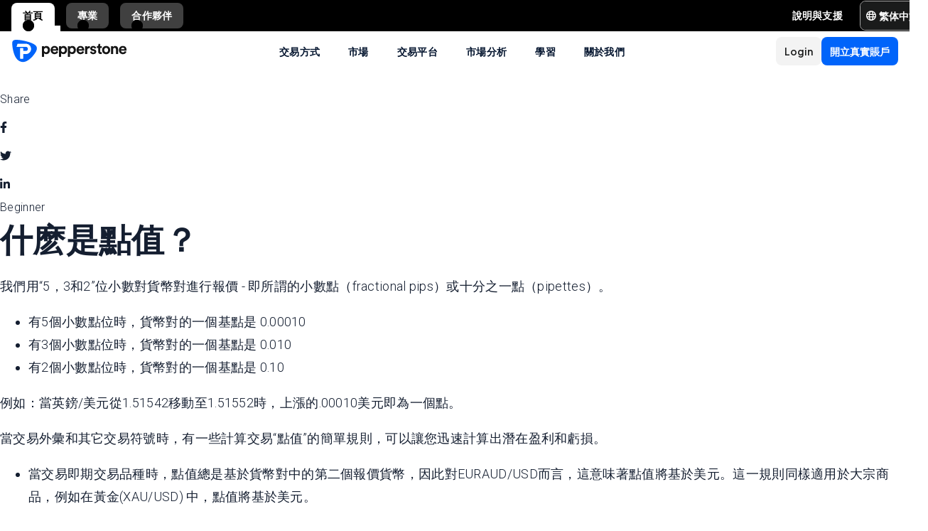

--- FILE ---
content_type: text/html; charset=utf-8
request_url: https://pepperstone.com/zht/learn-to-trade/trading-guides/what-is-pip-value/
body_size: 42676
content:
<!DOCTYPE html><html dir="ltr" lang="zht"><head><meta charSet="utf-8" data-next-head=""/><meta name="viewport" content="width=device-width" data-next-head=""/><title data-next-head="">什麽是點值？ | Pepperstone</title><meta property="og:title" content="什麽是點值？ | Pepperstone" data-next-head=""/><meta property="og:description" content="我們用“5，3和2”位小數對貨幣對進行報價 - 即所謂的小數點（fractional pips）或十分之一點（pipettes）。" data-next-head=""/><meta property="og:url" content="https://pepperstone.com/zht/learn-to-trade/trading-guides/what-is-pip-value/" data-next-head=""/><meta property="og:image" content="https://eu-images.contentstack.com/v3/assets/bltaec35894448c7261/blt1806590e67027108/65e98050f60e33040ab8c4b2/Pepperstone_Default_Thumbnail.jpg" data-next-head=""/><meta property="og:type" content="website" data-next-head=""/><meta name="description" content="我們用“5，3和2”位小數對貨幣對進行報價 - 即所謂的小數點（fractional pips）或十分之一點（pipettes）。" data-next-head=""/><link rel="canonical" href="https://pepperstone.com/zht/learn-to-trade/trading-guides/what-is-pip-value/" data-next-head=""/><style type="text/css" data-next-head=""></style><link rel="alternate" href="https://pepperstone.com/ar/learn-to-trade/trading-guides/what-is-pip-value/" hrefLang="ar-ae" data-next-head=""/><link rel="alternate" href="https://pepperstone.com/zh/learn-to-trade/trading-guides/what-is-pip-value/" hrefLang="zh-Hans" data-next-head=""/><link rel="alternate" href="https://pepperstone.com/th-th/learn-to-trade/trading-guides/what-is-pip-value/" hrefLang="th-th" data-next-head=""/><link rel="alternate" href="https://pepperstone.com/en/learn-to-trade/trading-guides/what-is-pip-value/" hrefLang="en-hk" data-next-head=""/><link rel="alternate" href="https://pepperstone.com/en/learn-to-trade/trading-guides/what-is-pip-value/" hrefLang="en-sg" data-next-head=""/><link rel="alternate" href="https://pepperstone.com/en/learn-to-trade/trading-guides/what-is-pip-value/" hrefLang="en-ch" data-next-head=""/><link rel="alternate" href="https://pepperstone.com/en/learn-to-trade/trading-guides/what-is-pip-value/" hrefLang="en" data-next-head=""/><link rel="alternate" href="https://pepperstone.com/en/learn-to-trade/trading-guides/what-is-pip-value/" hrefLang="en-om" data-next-head=""/><link rel="alternate" href="https://pepperstone.com/en/learn-to-trade/trading-guides/what-is-pip-value/" hrefLang="en-tr" data-next-head=""/><link rel="alternate" href="https://pepperstone.com/vi-vn/hoc-cach-giao-dich/huong-dan-giao-dich/gia-tri-cua-pip/" hrefLang="vi-vn" data-next-head=""/><link rel="alternate" href="https://pepperstone.com/en-af/learn-to-trade/trading-guides/what-is-pip-value/" hrefLang="en-ke" data-next-head=""/><link rel="alternate" href="https://pepperstone.com/en-af/learn-to-trade/trading-guides/what-is-pip-value/" hrefLang="en-ng" data-next-head=""/><link rel="alternate" href="https://pepperstone.com/en-af/learn-to-trade/trading-guides/what-is-pip-value/" hrefLang="en-tz" data-next-head=""/><link rel="alternate" href="https://pepperstone.com/en-af/learn-to-trade/trading-guides/what-is-pip-value/" hrefLang="en-ma" data-next-head=""/><link rel="alternate" href="https://pepperstone.com/en-af/learn-to-trade/trading-guides/what-is-pip-value/" hrefLang="en-bw" data-next-head=""/><link rel="alternate" href="https://pepperstone.com/en-af/learn-to-trade/trading-guides/what-is-pip-value/" hrefLang="en-za" data-next-head=""/><link rel="alternate" href="https://pepperstone.com/zht/learn-to-trade/trading-guides/what-is-pip-value/" hrefLang="zh-Hant" data-next-head=""/><link rel="alternate" href="https://pepperstone.com/zh-au/learn-to-trade/trading-guides/what-is-pip-value/" hrefLang="zh-Hans-au" data-next-head=""/><link rel="alternate" href="https://pepperstone.com/de-de/trading-lernen/trading-leitfaden/was-ist-der-pip-wert/" hrefLang="de-de" data-next-head=""/><link rel="alternate" href="https://pepperstone.com/de-de/trading-lernen/trading-leitfaden/was-ist-der-pip-wert/" hrefLang="de-at" data-next-head=""/><link rel="alternate" href="https://pepperstone.com/it-it/formazione/cosa-indica-il-valore-pip/" hrefLang="it-it" data-next-head=""/><link rel="alternate" href="https://pepperstone.com/fr-fr/apprenez-a-trader/guides-de-trading/qu-est-ce-qu-un-pip/" hrefLang="fr-fr" data-next-head=""/><link rel="alternate" href="https://pepperstone.com/pt/aprenda-a-operar/guias-de-trading/qual-e-o-valor-do-pip/" hrefLang="pt-br" data-next-head=""/><link rel="alternate" href="https://pepperstone.com/pt/aprenda-a-operar/guias-de-trading/qual-e-o-valor-do-pip/" hrefLang="pt" data-next-head=""/><link rel="alternate" href="https://pepperstone.com/ar-sa/learn-to-trade/trading-guides/what-is-pip-value/" hrefLang="ar-om" data-next-head=""/><link rel="alternate" href="https://pepperstone.com/ar-sa/learn-to-trade/trading-guides/what-is-pip-value/" hrefLang="ar" data-next-head=""/><link rel="alternate" href="https://pepperstone.com/es-la/aprender-a-operar/guias-de-trading/que-es-un-valor-pip/" hrefLang="es-co" data-next-head=""/><link rel="alternate" href="https://pepperstone.com/es-la/aprender-a-operar/guias-de-trading/que-es-un-valor-pip/" hrefLang="es-cl" data-next-head=""/><link rel="alternate" href="https://pepperstone.com/es-la/aprender-a-operar/guias-de-trading/que-es-un-valor-pip/" hrefLang="es-mx" data-next-head=""/><link rel="alternate" href="https://pepperstone.com/es-la/aprender-a-operar/guias-de-trading/que-es-un-valor-pip/" hrefLang="es" data-next-head=""/><link rel="alternate" href="https://pepperstone.com/en-au/learn-to-trade/trading-guides/what-is-pip-value/" hrefLang="en-au" data-next-head=""/><link rel="alternate" href="https://pepperstone.com/en-gb/learn-to-trade/trading-guides/what-is-pip-value/" hrefLang="en-gb" data-next-head=""/><link rel="alternate" href="https://pepperstone.com/en-eu/learn-to-trade/trading-guides/what-is-pip-value/" hrefLang="en-de" data-next-head=""/><link rel="alternate" href="https://pepperstone.com/en-eu/learn-to-trade/trading-guides/what-is-pip-value/" hrefLang="en-PL" data-next-head=""/><link rel="alternate" href="https://pepperstone.com/en-eu/learn-to-trade/trading-guides/what-is-pip-value/" hrefLang="en-fr" data-next-head=""/><link rel="alternate" href="https://pepperstone.com/en-eu/learn-to-trade/trading-guides/what-is-pip-value/" hrefLang="en-nl" data-next-head=""/><link rel="alternate" href="https://pepperstone.com/en-eu/learn-to-trade/trading-guides/what-is-pip-value/" hrefLang="en-pt" data-next-head=""/><link rel="alternate" href="https://pepperstone.com/en-eu/learn-to-trade/trading-guides/what-is-pip-value/" hrefLang="en-lv" data-next-head=""/><link rel="alternate" href="https://pepperstone.com/en-eu/learn-to-trade/trading-guides/what-is-pip-value/" hrefLang="en-mt" data-next-head=""/><link rel="alternate" href="https://pepperstone.com/en-eu/learn-to-trade/trading-guides/what-is-pip-value/" hrefLang="en-cy" data-next-head=""/><link rel="alternate" href="https://pepperstone.com/en-eu/learn-to-trade/trading-guides/what-is-pip-value/" hrefLang="en-hr" data-next-head=""/><link rel="alternate" href="https://pepperstone.com/en-eu/learn-to-trade/trading-guides/what-is-pip-value/" hrefLang="en-se" data-next-head=""/><link rel="alternate" href="https://pepperstone.com/en-eu/learn-to-trade/trading-guides/what-is-pip-value/" hrefLang="en-si" data-next-head=""/><link rel="alternate" href="https://pepperstone.com/en-eu/learn-to-trade/trading-guides/what-is-pip-value/" hrefLang="en-it" data-next-head=""/><link rel="alternate" href="https://pepperstone.com/en-eu/learn-to-trade/trading-guides/what-is-pip-value/" hrefLang="en-fi" data-next-head=""/><link rel="alternate" href="https://pepperstone.com/en-eu/learn-to-trade/trading-guides/what-is-pip-value/" hrefLang="en-dk" data-next-head=""/><link rel="alternate" href="https://pepperstone.com/en-eu/learn-to-trade/trading-guides/what-is-pip-value/" hrefLang="en-ie" data-next-head=""/><link rel="alternate" href="https://pepperstone.com/en-eu/learn-to-trade/trading-guides/what-is-pip-value/" hrefLang="en-sk" data-next-head=""/><link rel="alternate" href="https://pepperstone.com/en-eu/learn-to-trade/trading-guides/what-is-pip-value/" hrefLang="en-ro" data-next-head=""/><link rel="alternate" href="https://pepperstone.com/en-eu/learn-to-trade/trading-guides/what-is-pip-value/" hrefLang="en-no" data-next-head=""/><link rel="alternate" href="https://pepperstone.com/en-eu/learn-to-trade/trading-guides/what-is-pip-value/" hrefLang="en-cz" data-next-head=""/><link rel="alternate" href="https://pepperstone.com/en-eu/learn-to-trade/trading-guides/what-is-pip-value/" hrefLang="en-gr" data-next-head=""/><link rel="alternate" href="https://pepperstone.com/en-eu/learn-to-trade/trading-guides/what-is-pip-value/" hrefLang="en-ee" data-next-head=""/><link rel="alternate" href="https://pepperstone.com/en-eu/learn-to-trade/trading-guides/what-is-pip-value/" hrefLang="en-hu" data-next-head=""/><link rel="alternate" href="https://pepperstone.com/en-eu/learn-to-trade/trading-guides/what-is-pip-value/" hrefLang="en-bg" data-next-head=""/><link rel="alternate" href="https://pepperstone.com/en-ae/learn-to-trade/trading-guides/what-is-pip-value/" hrefLang="en-ae" data-next-head=""/><style>
.t-search-bar { opacity: 0; }
.t-search-bar input.ps-w-full, .t-search-bar i  { display: none !important;  }
i.ps-tw-reset.ps-icon.ps-icon-search.ps-leading-none.ps-text-icon-sm.ps-leading-sm.ps-text-color-inherit.ps-block.ps-text-center {display: none !important;}
.ps-p-sm button.ps-inline-flex.ps-items-center.ps-justify-center.rtl\:ps-flex-row-reverse.ps-gap-xs.ps-aspect-square.ps-tw-reset.ps-btn.ps-btn-sm.ps-btn-transparent.ps-w-8.ps-p-0:nth-child(1) { pointer-events: none; }
.lead-content__paragraph { font-size: 18px; }
</style><link rel="icon" href="/public/favicon.ico"/><link rel="preconnect" href="https://fonts.googleapis.com"/><link rel="preconnect" href="https://fonts.gstatic.com" crossorigin="anonymous"/><link href="https://fonts.googleapis.com/css2?family=Roboto:wght@300;400;500;600;700;800&amp;family=Titillium+Web:wght@300;400;500;600;700;800&amp;display=swap" as="style" rel="stylesheet preload"/><link href="https://fonts.googleapis.com/css2?family=Roboto:wght@300;400;500;600;700;800&amp;family=Plus+Jakarta+Sans:wght@300;400;500;600;700;800&amp;display=swap" as="style" rel="stylesheet preload"/><style>
                /* Ensure text remains visible during font loading */
                html {
                  font-display: swap;
                }
              </style><meta name="app-version" content="3.27.0"/><link rel="preload" href="/_next/static/css/7f4013b3eec29543.css" as="style"/><link rel="stylesheet" href="/_next/static/css/7f4013b3eec29543.css" data-n-g=""/><link rel="preload" href="/_next/static/css/fd095d7e65eb7180.css" as="style"/><link rel="stylesheet" href="/_next/static/css/fd095d7e65eb7180.css"/><link rel="preload" href="/_next/static/css/3c27ab1a0d2dc19e.css" as="style"/><link rel="stylesheet" href="/_next/static/css/3c27ab1a0d2dc19e.css"/><noscript data-n-css=""></noscript><script defer="" nomodule="" src="/_next/static/chunks/polyfills-42372ed130431b0a.js"></script><script defer="" src="/_next/static/chunks/7650.7c4488e35c6a17d7.js"></script><script src="/_next/static/chunks/webpack-8680483d3c46896e.js" defer=""></script><script src="/_next/static/chunks/framework-327a01d854ba7a91.js" defer=""></script><script src="/_next/static/chunks/main-3ee2d761eeb7f25e.js" defer=""></script><script src="/_next/static/chunks/pages/_app-67d037101bdc7f62.js" defer=""></script><script src="/_next/static/chunks/cd97a040-40c68d3228a520b7.js" defer=""></script><script src="/_next/static/chunks/296aa026-f84131af4eee550b.js" defer=""></script><script src="/_next/static/chunks/7534-254e90fbe2159e9d.js" defer=""></script><script src="/_next/static/chunks/435-0ae0b96b89d38e20.js" defer=""></script><script src="/_next/static/chunks/3501-4af5f427410fcae6.js" defer=""></script><script src="/_next/static/chunks/6205-c583685c9b5943d4.js" defer=""></script><script src="/_next/static/chunks/3861-00a21997a1228846.js" defer=""></script><script src="/_next/static/chunks/5638-d698d5cab8afeb63.js" defer=""></script><script src="/_next/static/chunks/pages/%5B%5B...slug%5D%5D-32610b4e38428d5f.js" defer=""></script><script src="/_next/static/BrWBgx3H7hov1K8o2QOfM/_buildManifest.js" defer=""></script><script src="/_next/static/BrWBgx3H7hov1K8o2QOfM/_ssgManifest.js" defer=""></script></head><body><div id="__next"><div style="padding-left:0" class="ps-grid ps-h-screen ps-grid-areas-one-column-layout ps-bg-semantic-surface-foreground" data-testid="pui-one-column-layout"><div class="ps-relative ps-z-100 ps-grid-in-header"><div class="ps-relative"><div class="ps-box-border ps-flex ps-w-full ps-items-center ps-justify-between ps-bg-black ps-pe-sm ps-ps-xs"><ul class="ps-m-0 ps-flex ps-list-none ps-ps-0"><li><div class="global-nav-button-decor ps-relative ps-float-left ps-overflow-hidden ps-pointer-events-none ps-block ps-px-xs ps-pt-[4px] active"><a href="/zht/" target="_self" class="ps-tw-reset ps-no-underline ps-float-left ps-gap-xs ps-flex ps-items-center ps-mb-0 ps-px-sm ps-pointer-events-auto ps-cursor-pointer ps-rounded-t-md ps-font-body ps-text-link-v2-sm ps-text-black ps-bg-white ps-h-[40px]" data-testid="pui-gn-btn-default">首頁</a></div></li><li><div class="global-nav-button-decor ps-relative ps-float-left ps-overflow-hidden ps-pointer-events-none ps-block ps-px-xs ps-pt-[4px]"><a href="/zht/ways-to-trade/professional-clients/" target="_self" class="ps-tw-reset ps-no-underline ps-float-left ps-gap-xs ps-flex ps-items-center ps-mb-[4px] ps-px-sm hover:ps-mb-0 ps-pointer-events-auto ps-cursor-pointer ps-rounded-md hover:ps-rounded-none hover:ps-rounded-t-md ps-font-body ps-text-link-v2-sm ps-text-white hover:ps-text-black ps-bg-[rgba(255,255,255,0.25)] hover:ps-bg-white ps-h-[36px] hover:ps-h-[40px]" data-testid="pui-gn-btn-default">專業</a></div></li><li><div class="global-nav-button-decor ps-relative ps-float-left ps-overflow-hidden ps-pointer-events-none ps-block ps-px-xs ps-pt-[4px]"><a href="/zht/https://pepperstonepartners.com/zht/" target="_self" class="ps-tw-reset ps-no-underline ps-float-left ps-gap-xs ps-flex ps-items-center ps-mb-[4px] ps-px-sm hover:ps-mb-0 ps-pointer-events-auto ps-cursor-pointer ps-rounded-md hover:ps-rounded-none hover:ps-rounded-t-md ps-font-body ps-text-link-v2-sm ps-text-white hover:ps-text-black ps-bg-[rgba(255,255,255,0.25)] hover:ps-bg-white ps-h-[36px] hover:ps-h-[40px]" data-testid="pui-gn-btn-default">合作夥伴</a></div></li></ul><div class="ps-grid ps-grid-cols-[minmax(0,1fr)_min-content] ps-items-center ps-gap-xs"><ul class="ps-m-0 ps-flex ps-list-none ps-overflow-hidden ps-ps-0"><li class="ps-w-full"><a href="/zht/help-and-support/" target="_self" class="ps-mb-[4px] ps-tw-reset ps-no-underline ps-flex ps-items-center ps-mt-[4px] ps-px-sm ps-cursor-pointer ps-rounded-md ps-font-body ps-text-link-v2-sm ps-text-white hover:ps-bg-[rgba(255,255,255,0.25)] ps-h-[36px]" data-testid="pui-gn-btn-text"><span class="ps-overflow-hidden ps-text-ellipsis ps-whitespace-nowrap">說明與支援</span></a></li></ul><div class="ps-tw-reset ps-relative ps-flex ps-w-max-content ps-rounded-md ps-border ps-border-v2-border-platform" data-testid="pui-language-selector"><button class="ps-inline-flex ps-items-center ps-justify-center rtl:ps-flex-row-reverse ps-gap-xs ps-tw-reset ps-btn ps-btn-md ps-btn-selected ps-text-white" data-testid="pui-buttons" role="button" type="button"><div class="ps-flex ps-items-center ps-font-normal ltr:ps-order-1 rtl:ps-order-2" data-testid="icon"><div data-testid="atoms-icon-renderer-component"><i role="img" style="width:fit-content;font-size:14px" class="ps-tw-reset ps-icon ps-icon-world ps-leading-none ps-text-color-inherit ps-block ps-text-center" aria-label="world icon" aria-hidden="false" data-testid="pui-icon"></i></div></div><div class="ltr:ps-order-2 rtl:ps-order-1 ps-px-2xs !ps-pe-2xs !ps-px-0">繁体中文</div></button><div class="ps-top-[calc(100%_+_8px)] ps-c-scrollbar ps-absolute ps-z-[200] ps-right-0 rtl:ps-left-0 rtl:ps-right-auto ps-w-[279px] ps-h-auto ps-flex ps-flex-col ps-py-sm ps-bg-white ps-rounded-md ps-shadow-box-hover md:ps-overflow-y-clip ps-transition-all ps-ease-ease ps-duration-400 ps-invisible ps-opacity-0" id="language-selector-options-container" style="max-height:400px" data-testid="pui-language-selector-options-container"><div class="ps-c-scrollbar-inner"><div data-testid="pui-language-selector-options-list"><ul class="ps-flex ps-flex-col ps-gap-1 ps-pe-1.5 ps-ps-sm"><li class="ps-btn ps-btn-md ps-btn-light ps-relative ps-cursor-pointer ps-justify-start !ps-bg-product-button-bg-secondary-default" role="presentation" data-testid="pui-language-selector-option"><span>繁体中文</span><span class="ps-me-0 ps-ms-auto ps-text-text-primary-success"><i role="img" style="width:fit-content;font-size:10px" class="ps-tw-reset ps-icon ps-icon-check-mark ps-leading-none ps-text-color-inherit ps-block ps-text-center" aria-label="check-mark icon" aria-hidden="false" data-testid="pui-icon"></i></span></li><li class="ps-btn ps-btn-md ps-btn-light ps-relative ps-cursor-pointer ps-justify-start hover:!ps-bg-product-button-bg-secondary-default" role="presentation" data-testid="pui-language-selector-option"><span>简体中文</span></li><li class="ps-btn ps-btn-md ps-btn-light ps-relative ps-cursor-pointer ps-justify-start hover:!ps-bg-product-button-bg-secondary-default" role="presentation" data-testid="pui-language-selector-option"><span>English</span></li><li class="ps-btn ps-btn-md ps-btn-light ps-relative ps-cursor-pointer ps-justify-start hover:!ps-bg-product-button-bg-secondary-default" role="presentation" data-testid="pui-language-selector-option"><span>Español</span></li><li class="ps-btn ps-btn-md ps-btn-light ps-relative ps-cursor-pointer ps-justify-start hover:!ps-bg-product-button-bg-secondary-default" role="presentation" data-testid="pui-language-selector-option"><span>Tiếng Việt</span></li><li class="ps-btn ps-btn-md ps-btn-light ps-relative ps-cursor-pointer ps-justify-start hover:!ps-bg-product-button-bg-secondary-default" role="presentation" data-testid="pui-language-selector-option"><span>Português</span></li><li class="ps-btn ps-btn-md ps-btn-light ps-relative ps-cursor-pointer ps-justify-start hover:!ps-bg-product-button-bg-secondary-default" role="presentation" data-testid="pui-language-selector-option"><span>لغة عربية</span></li><li class="ps-btn ps-btn-md ps-btn-light ps-relative ps-cursor-pointer ps-justify-start hover:!ps-bg-product-button-bg-secondary-default" role="presentation" data-testid="pui-language-selector-option"><span>ไทย</span></li></ul></div></div></div></div></div></div></div><div class="ps-tw-reset"><div class="ps-z-100 ps-h-[56px] ps-bg-white ps-relative ps-flex ps-items-center ps-justify-between ps-self-stretch ps-px-sm lg:ps-gap-md md:ps-gap-sm md:ps-px-md sm:ps-h-header-mobile" data-testid="pui-header"><div class="ps-shrink-0 lg:ps-ml-0 lg:ps-mr-auto lg:ps-w-auto rtl:lg:ps-ml-auto rtl:lg:ps-mr-0"><div class="lg:ps-hidden"><a class="ps-tw-reset ps-link" href="/zht/" target="_self" data-testid="pui-custom-link"><img class="ps-tw-reset" src="[data-uri]" width="164" height="32" alt="Pepperstone logo" data-testid="pui-logo" style="width:164px;height:32px"/></a></div><div class="ps-hidden lg:ps-block"><a class="ps-tw-reset ps-link" href="/zht/" target="_self" data-testid="pui-custom-link"><img class="ps-tw-reset" src="[data-uri]" width="36" height="32" alt="Pepperstone logo" data-testid="pui-logo" style="width:36px;height:32px"/></a></div></div><div class="ps-hidden min-xl:ps-block"><nav class="ps-tw-reset ps-h-[56px]" aria-label="Main navigation" data-testid="top-nav-component"><ul class="ps-m-0 ps-flex ps-h-full ps-list-none ps-justify-center ps-p-0"><li class="top-nav-dropdown"><a class="top-nav-menu-item-link ps-flex ps-h-[56px] ps-cursor-pointer ps-items-center ps-whitespace-nowrap ps-px-[20px] ps-font-sans ps-text-body-v2-sm ps-font-semibold ps-text-v2-text-base-primary ps-no-underline" href="/zht/ways-to-trade/" target="_self" data-testid="pui-custom-link" tabindex="0">交易方式</a><div class="top-nav-dropdown-menu ps-absolute ps-left-0 ps-right-0 ps-flex ps-justify-center ps-gap-[60px] ps-bg-semantic-surface-background ps-p-lg ps-drop-shadow-[0_8px_4px_rgba(21,21,21,0.15)] ps-pointer-events-none ps-invisible ps-opacity-0" data-testid="top-nav-dropdown-menu"><ul class="ps-m-0 ps-flex ps-flex-1 ps-list-none ps-gap-y-sm ps-p-0 ps-max-w-[540px] ps-flex-col"><li class="ps-max-w-[540px] ps-min-w-[400px]"><a class="ps-tw-reset ps-flex ps-cursor-pointer ps-rounded-md ps-font-sans ps-transition-colors ps-p-[24px] ps-gap-[12px] ps-flex-row ps-items-center ps-text-[#232628] hover:ps-bg-v2-grey-200" href="/zht/ways-to-trade/trading-accounts/" target="_self" data-testid="pui-custom-link"><div class="ps-flex-1"><div><div><p class="ps-text-[16px] ps-font-semibold ps-leading-[125%] ps-font-sans ps-text-[#232628]">交易帳戶</p><p class="ps-mt-1 ps-text-menu-item-card-subtitle lg:ps-text-menu-item-card-subtitle-sm ps-text-[#232628]/75">根據您的交易策略，選擇兩種帳戶類型之一</p></div></div></div></a></li><li class="ps-max-w-[540px] ps-min-w-[400px]"><a class="ps-tw-reset ps-flex ps-cursor-pointer ps-rounded-md ps-font-sans ps-transition-colors ps-p-[24px] ps-gap-[12px] ps-flex-row ps-items-center ps-text-[#232628] hover:ps-bg-v2-grey-200" href="/zht/ways-to-trade/pricing/" target="_self" data-testid="pui-custom-link"><div class="ps-flex ps-shrink-0 ps-items-center ps-justify-center ps-rounded-full ps-h-[45px] ps-w-[45px] ps-bg-v2-brand-blue-500/10"><div data-testid="atoms-icon-renderer-stringified"><i role="img" style="width:fit-content" class="ps-tw-reset ps-icon ps-icon-how-pep-make-money ps-leading-none ps-text-icon-sm ps-leading-sm ps-text-cta-primary-base ps-block ps-text-center" aria-label="how-pep-make-money icon" aria-hidden="false" data-testid="pui-icon"></i></div></div><div class="ps-flex-1"><div><div><p class="ps-text-[16px] ps-font-semibold ps-leading-[125%] ps-font-sans ps-text-[#232628]">Pepperstone 定價</p><p class="ps-mt-1 ps-text-menu-item-card-subtitle lg:ps-text-menu-item-card-subtitle-sm ps-text-[#232628]/75">探索我們的超低點差，以及所有其他可能費用</p></div></div></div></a></li><li class="ps-max-w-[540px] ps-min-w-[400px]"><a class="ps-tw-reset ps-flex ps-cursor-pointer ps-rounded-md ps-font-sans ps-transition-colors ps-p-[24px] ps-gap-[12px] ps-flex-row ps-items-center ps-text-[#232628] hover:ps-bg-v2-grey-200" href="/zht/ways-to-trade/premium-clients/" target="_self" data-testid="pui-custom-link"><div class="ps-flex ps-shrink-0 ps-items-center ps-justify-center ps-rounded-full ps-h-[45px] ps-w-[45px] ps-bg-v2-brand-blue-500/10"><div data-testid="atoms-icon-renderer-stringified"><i role="img" style="width:fit-content" class="ps-tw-reset ps-icon ps-icon-premium-clients ps-leading-none ps-text-icon-sm ps-leading-sm ps-text-cta-primary-base ps-block ps-text-center" aria-label="premium-clients icon" aria-hidden="false" data-testid="pui-icon"></i></div></div><div class="ps-flex-1"><div><div><p class="ps-text-[16px] ps-font-semibold ps-leading-[125%] ps-font-sans ps-text-[#232628]">高級客戶</p><p class="ps-mt-1 ps-text-menu-item-card-subtitle lg:ps-text-menu-item-card-subtitle-sm ps-text-[#232628]/75">專屬獎勵與客製化禮遇，盡享高頻交易者尊貴特權</p></div></div></div></a></li></ul><ul class="ps-m-0 ps-flex ps-h-full ps-max-w-[640px] ps-flex-1 ps-list-none ps-flex-col ps-gap-sm ps-rounded-md ps-bg-[rgb(246,246,246)] ps-px-lg ps-py-[20px]"><li><div class="ps-flex ps-items-center ps-gap-xs ps-text-[rgb(35,38,40)]"><a class="ps-tw-reset ps-inline-block ps-h-[36px] ps-cursor-pointer ps-border-b-0 ps-border-transparent ps-py-xs ps-font-sans ps-text-link-md ps-font-semibold lg:ps-text-label-md-mobile menu-item-link" href="/zht/ways-to-trade/pepperstone-pro/" target="_self" data-testid="pui-custom-link">專業<i role="img" style="width:fit-content" class="ps-tw-reset ps-icon ps-icon-arrow-right-narrow ps-leading-none ps-text-icon-sm ps-leading-sm ps-text-color-inherit ps-block ps-text-center ps-hidden menu-item-link-icon ps-relative ps-top-[2px] rtl:ps-rotate-180 lg:ps-text-link-sm" aria-label="arrow-right-narrow icon" aria-hidden="false" data-testid="pui-icon"></i></a></div></li><li><div class="ps-flex ps-items-center ps-gap-xs ps-text-[rgb(35,38,40)]"><a class="ps-tw-reset ps-inline-block ps-h-[36px] ps-cursor-pointer ps-border-b-0 ps-border-transparent ps-py-xs ps-font-sans ps-text-link-md ps-font-semibold lg:ps-text-label-md-mobile menu-item-link" href="/zht/ways-to-trade/active-trader-program/" target="_self" data-testid="pui-custom-link">主動交易者計劃<i role="img" style="width:fit-content" class="ps-tw-reset ps-icon ps-icon-arrow-right-narrow ps-leading-none ps-text-icon-sm ps-leading-sm ps-text-color-inherit ps-block ps-text-center ps-hidden menu-item-link-icon ps-relative ps-top-[2px] rtl:ps-rotate-180 lg:ps-text-link-sm" aria-label="arrow-right-narrow icon" aria-hidden="false" data-testid="pui-icon"></i></a></div></li><li><div class="ps-flex ps-items-center ps-gap-xs ps-text-[rgb(35,38,40)]"><a class="ps-tw-reset ps-inline-block ps-h-[36px] ps-cursor-pointer ps-border-b-0 ps-border-transparent ps-py-xs ps-font-sans ps-text-link-md ps-font-semibold lg:ps-text-label-md-mobile menu-item-link" href="/zht/ways-to-trade/refer-a-friend/" target="_self" data-testid="pui-custom-link">推薦朋友<i role="img" style="width:fit-content" class="ps-tw-reset ps-icon ps-icon-arrow-right-narrow ps-leading-none ps-text-icon-sm ps-leading-sm ps-text-color-inherit ps-block ps-text-center ps-hidden menu-item-link-icon ps-relative ps-top-[2px] rtl:ps-rotate-180 lg:ps-text-link-sm" aria-label="arrow-right-narrow icon" aria-hidden="false" data-testid="pui-icon"></i></a></div></li><li><div class="ps-flex ps-items-center ps-gap-xs ps-text-[rgb(35,38,40)]"><a class="ps-tw-reset ps-inline-block ps-h-[36px] ps-cursor-pointer ps-border-b-0 ps-border-transparent ps-py-xs ps-font-sans ps-text-link-md ps-font-semibold lg:ps-text-label-md-mobile menu-item-link" href="/zht/ways-to-trade/trading-hours/" target="_self" data-testid="pui-custom-link">交易時間<i role="img" style="width:fit-content" class="ps-tw-reset ps-icon ps-icon-arrow-right-narrow ps-leading-none ps-text-icon-sm ps-leading-sm ps-text-color-inherit ps-block ps-text-center ps-hidden menu-item-link-icon ps-relative ps-top-[2px] rtl:ps-rotate-180 lg:ps-text-link-sm" aria-label="arrow-right-narrow icon" aria-hidden="false" data-testid="pui-icon"></i></a></div></li><li><div class="ps-flex ps-items-center ps-gap-xs ps-text-[rgb(35,38,40)]"><a class="ps-tw-reset ps-inline-block ps-h-[36px] ps-cursor-pointer ps-border-b-0 ps-border-transparent ps-py-xs ps-font-sans ps-text-link-md ps-font-semibold lg:ps-text-label-md-mobile menu-item-link" href="/zht/ways-to-trade/trading-hours/maintenance-schedule/" target="_self" data-testid="pui-custom-link">保養時間表<i role="img" style="width:fit-content" class="ps-tw-reset ps-icon ps-icon-arrow-right-narrow ps-leading-none ps-text-icon-sm ps-leading-sm ps-text-color-inherit ps-block ps-text-center ps-hidden menu-item-link-icon ps-relative ps-top-[2px] rtl:ps-rotate-180 lg:ps-text-link-sm" aria-label="arrow-right-narrow icon" aria-hidden="false" data-testid="pui-icon"></i></a></div></li></ul></div></li><li class="top-nav-dropdown"><a class="top-nav-menu-item-link ps-flex ps-h-[56px] ps-cursor-pointer ps-items-center ps-whitespace-nowrap ps-px-[20px] ps-font-sans ps-text-body-v2-sm ps-font-semibold ps-text-v2-text-base-primary ps-no-underline" href="/zht/markets-and-symbols/" target="_self" data-testid="pui-custom-link" tabindex="0">市場</a><div class="top-nav-dropdown-menu ps-absolute ps-left-0 ps-right-0 ps-flex ps-justify-center ps-gap-[60px] ps-bg-semantic-surface-background ps-p-lg ps-drop-shadow-[0_8px_4px_rgba(21,21,21,0.15)] ps-pointer-events-none ps-invisible ps-opacity-0" data-testid="top-nav-dropdown-menu"><ul class="ps-m-0 ps-flex ps-flex-1 ps-list-none ps-gap-y-sm ps-p-0 ps-max-w-[540px] ps-flex-col"><li class="ps-max-w-[540px] ps-min-w-[400px]"><a class="ps-tw-reset ps-flex ps-cursor-pointer ps-rounded-md ps-font-sans ps-transition-colors ps-p-[24px] ps-gap-[12px] ps-flex-row ps-items-center ps-text-[#232628] hover:ps-bg-v2-grey-200" href="/zht/markets-and-symbols/forex/" target="_self" data-testid="pui-custom-link"><div class="ps-flex ps-shrink-0 ps-items-center ps-justify-center ps-rounded-full ps-h-[45px] ps-w-[45px] ps-bg-v2-brand-blue-500/10"><div data-testid="atoms-icon-renderer-stringified"><i role="img" style="width:fit-content" class="ps-tw-reset ps-icon ps-icon-forex ps-leading-none ps-text-icon-sm ps-leading-sm ps-text-cta-primary-base ps-block ps-text-center" aria-label="forex icon" aria-hidden="false" data-testid="pui-icon"></i></div></div><div class="ps-flex-1"><div><div><p class="ps-text-[16px] ps-font-semibold ps-leading-[125%] ps-font-sans ps-text-[#232628]">外匯差價合約</p><p class="ps-mt-1 ps-text-menu-item-card-subtitle lg:ps-text-menu-item-card-subtitle-sm ps-text-[#232628]/75">在主要貨幣對（如 EUR/USD）、次要貨幣對以及冷門貨幣對上享受超值報價</p></div></div></div></a></li><li class="ps-max-w-[540px] ps-min-w-[400px]"><a class="ps-tw-reset ps-flex ps-cursor-pointer ps-rounded-md ps-font-sans ps-transition-colors ps-p-[24px] ps-gap-[12px] ps-flex-row ps-items-center ps-text-[#232628] hover:ps-bg-v2-grey-200" href="/zht/markets-and-symbols/share-cfds/" target="_self" data-testid="pui-custom-link"><div class="ps-flex ps-shrink-0 ps-items-center ps-justify-center ps-rounded-full ps-h-[45px] ps-w-[45px] ps-bg-v2-brand-blue-500/10"><div data-testid="atoms-icon-renderer-stringified"><i role="img" style="width:fit-content" class="ps-tw-reset ps-icon ps-icon-cfd-trading ps-leading-none ps-text-icon-sm ps-leading-sm ps-text-cta-primary-base ps-block ps-text-center" aria-label="cfd-trading icon" aria-hidden="false" data-testid="pui-icon"></i></div></div><div class="ps-flex-1"><div><div><p class="ps-text-[16px] ps-font-semibold ps-leading-[125%] ps-font-sans ps-text-[#232628]">股票差價合約</p><p class="ps-mt-1 ps-text-menu-item-card-subtitle lg:ps-text-menu-item-card-subtitle-sm ps-text-[#232628]/75">低佣金股票差价合约</p></div></div></div></a></li><li class="ps-max-w-[540px] ps-min-w-[400px]"><a class="ps-tw-reset ps-flex ps-cursor-pointer ps-rounded-md ps-font-sans ps-transition-colors ps-p-[24px] ps-gap-[12px] ps-flex-row ps-items-center ps-text-[#232628] hover:ps-bg-v2-grey-200" href="/zht/markets-and-symbols/commodities/" target="_self" data-testid="pui-custom-link"><div class="ps-flex ps-shrink-0 ps-items-center ps-justify-center ps-rounded-full ps-h-[45px] ps-w-[45px] ps-bg-v2-brand-blue-500/10"><div data-testid="atoms-icon-renderer-stringified"><i role="img" style="width:fit-content" class="ps-tw-reset ps-icon ps-icon-commodities ps-leading-none ps-text-icon-sm ps-leading-sm ps-text-cta-primary-base ps-block ps-text-center" aria-label="commodities icon" aria-hidden="false" data-testid="pui-icon"></i></div></div><div class="ps-flex-1"><div><div><p class="ps-text-[16px] ps-font-semibold ps-leading-[125%] ps-font-sans ps-text-[#232628]">商品差價合約</p><p class="ps-mt-1 ps-text-menu-item-card-subtitle lg:ps-text-menu-item-card-subtitle-sm ps-text-[#232628]/75">交易金屬、能源及農產品，原油點差低至 2 美分起</p></div></div></div></a></li></ul><ul class="ps-m-0 ps-flex ps-h-full ps-max-w-[640px] ps-flex-1 ps-list-none ps-flex-col ps-gap-sm ps-rounded-md ps-bg-[rgb(246,246,246)] ps-px-lg ps-py-[20px]"><li><div class="ps-flex ps-items-center ps-gap-xs ps-text-[rgb(35,38,40)]"><a class="ps-tw-reset ps-inline-block ps-h-[36px] ps-cursor-pointer ps-border-b-0 ps-border-transparent ps-py-xs ps-font-sans ps-text-link-md ps-font-semibold lg:ps-text-label-md-mobile menu-item-link" href="/zht/markets-and-symbols/etfs/" target="_self" data-testid="pui-custom-link">ETF CFDs<i role="img" style="width:fit-content" class="ps-tw-reset ps-icon ps-icon-arrow-right-narrow ps-leading-none ps-text-icon-sm ps-leading-sm ps-text-color-inherit ps-block ps-text-center ps-hidden menu-item-link-icon ps-relative ps-top-[2px] rtl:ps-rotate-180 lg:ps-text-link-sm" aria-label="arrow-right-narrow icon" aria-hidden="false" data-testid="pui-icon"></i></a></div></li><li><div class="ps-flex ps-items-center ps-gap-xs ps-text-[rgb(35,38,40)]"><a class="ps-tw-reset ps-inline-block ps-h-[36px] ps-cursor-pointer ps-border-b-0 ps-border-transparent ps-py-xs ps-font-sans ps-text-link-md ps-font-semibold lg:ps-text-label-md-mobile menu-item-link" href="/zht/markets-and-symbols/index-cfds/" target="_self" data-testid="pui-custom-link">指數差價合約<i role="img" style="width:fit-content" class="ps-tw-reset ps-icon ps-icon-arrow-right-narrow ps-leading-none ps-text-icon-sm ps-leading-sm ps-text-color-inherit ps-block ps-text-center ps-hidden menu-item-link-icon ps-relative ps-top-[2px] rtl:ps-rotate-180 lg:ps-text-link-sm" aria-label="arrow-right-narrow icon" aria-hidden="false" data-testid="pui-icon"></i></a></div></li><li><div class="ps-flex ps-items-center ps-gap-xs ps-text-[rgb(35,38,40)]"><a class="ps-tw-reset ps-inline-block ps-h-[36px] ps-cursor-pointer ps-border-b-0 ps-border-transparent ps-py-xs ps-font-sans ps-text-link-md ps-font-semibold lg:ps-text-label-md-mobile menu-item-link" href="/zht/markets-and-symbols/currency-index-cfds/" target="_self" data-testid="pui-custom-link">貨幣指數差價合約<i role="img" style="width:fit-content" class="ps-tw-reset ps-icon ps-icon-arrow-right-narrow ps-leading-none ps-text-icon-sm ps-leading-sm ps-text-color-inherit ps-block ps-text-center ps-hidden menu-item-link-icon ps-relative ps-top-[2px] rtl:ps-rotate-180 lg:ps-text-link-sm" aria-label="arrow-right-narrow icon" aria-hidden="false" data-testid="pui-icon"></i></a></div></li><li><div class="ps-flex ps-items-center ps-gap-xs ps-text-[rgb(35,38,40)]"><a class="ps-tw-reset ps-inline-block ps-h-[36px] ps-cursor-pointer ps-border-b-0 ps-border-transparent ps-py-xs ps-font-sans ps-text-link-md ps-font-semibold lg:ps-text-label-md-mobile menu-item-link" href="/zht/markets-and-symbols/dividends-for-index-cfds/" target="_self" data-testid="pui-custom-link">指數差價合約的股息<i role="img" style="width:fit-content" class="ps-tw-reset ps-icon ps-icon-arrow-right-narrow ps-leading-none ps-text-icon-sm ps-leading-sm ps-text-color-inherit ps-block ps-text-center ps-hidden menu-item-link-icon ps-relative ps-top-[2px] rtl:ps-rotate-180 lg:ps-text-link-sm" aria-label="arrow-right-narrow icon" aria-hidden="false" data-testid="pui-icon"></i></a></div></li><li><div class="ps-flex ps-items-center ps-gap-xs ps-text-[rgb(35,38,40)]"><a class="ps-tw-reset ps-inline-block ps-h-[36px] ps-cursor-pointer ps-border-b-0 ps-border-transparent ps-py-xs ps-font-sans ps-text-link-md ps-font-semibold lg:ps-text-label-md-mobile menu-item-link" href="/zht/markets-and-symbols/dividends-for-share-cfds/" target="_self" data-testid="pui-custom-link">股票差價合約的股息<i role="img" style="width:fit-content" class="ps-tw-reset ps-icon ps-icon-arrow-right-narrow ps-leading-none ps-text-icon-sm ps-leading-sm ps-text-color-inherit ps-block ps-text-center ps-hidden menu-item-link-icon ps-relative ps-top-[2px] rtl:ps-rotate-180 lg:ps-text-link-sm" aria-label="arrow-right-narrow icon" aria-hidden="false" data-testid="pui-icon"></i></a></div></li><li><div class="ps-flex ps-items-center ps-gap-xs ps-text-[rgb(35,38,40)]"><a class="ps-tw-reset ps-inline-block ps-h-[36px] ps-cursor-pointer ps-border-b-0 ps-border-transparent ps-py-xs ps-font-sans ps-text-link-md ps-font-semibold lg:ps-text-label-md-mobile menu-item-link" href="/zht/markets-and-symbols/cfd-forwards/" target="_self" data-testid="pui-custom-link">差價合約遠期<i role="img" style="width:fit-content" class="ps-tw-reset ps-icon ps-icon-arrow-right-narrow ps-leading-none ps-text-icon-sm ps-leading-sm ps-text-color-inherit ps-block ps-text-center ps-hidden menu-item-link-icon ps-relative ps-top-[2px] rtl:ps-rotate-180 lg:ps-text-link-sm" aria-label="arrow-right-narrow icon" aria-hidden="false" data-testid="pui-icon"></i></a></div></li></ul></div></li><li class="top-nav-dropdown"><a class="top-nav-menu-item-link ps-flex ps-h-[56px] ps-cursor-pointer ps-items-center ps-whitespace-nowrap ps-px-[20px] ps-font-sans ps-text-body-v2-sm ps-font-semibold ps-text-v2-text-base-primary ps-no-underline" href="/zht/platforms/" target="_self" data-testid="pui-custom-link" tabindex="0">交易平台</a><div class="top-nav-dropdown-menu ps-absolute ps-left-0 ps-right-0 ps-flex ps-justify-center ps-gap-[60px] ps-bg-semantic-surface-background ps-p-lg ps-drop-shadow-[0_8px_4px_rgba(21,21,21,0.15)] ps-pointer-events-none ps-invisible ps-opacity-0" data-testid="top-nav-dropdown-menu"><ul class="ps-m-0 ps-flex ps-flex-1 ps-list-none ps-gap-y-sm ps-p-0 ps-max-w-[540px] ps-flex-col"><li class="ps-max-w-[540px] ps-min-w-[400px]"><a class="ps-tw-reset ps-flex ps-cursor-pointer ps-rounded-md ps-font-sans ps-transition-colors ps-p-[24px] ps-gap-[12px] ps-flex-row ps-items-center ps-text-[#232628] hover:ps-bg-v2-grey-200" href="/zht/platforms/trading-platforms/tradingview/" target="_self" data-testid="pui-custom-link"><div class="ps-flex ps-shrink-0 ps-items-center ps-justify-center ps-rounded-full ps-h-[45px] ps-w-[45px] ps-bg-v2-brand-blue-500/10"><div data-testid="atoms-icon-renderer-stringified"><i role="img" style="width:fit-content" class="ps-tw-reset ps-icon ps-icon-trading-view ps-leading-none ps-text-icon-sm ps-leading-sm ps-text-cta-primary-base ps-block ps-text-center" aria-label="trading-view icon" aria-hidden="false" data-testid="pui-icon"></i></div></div><div class="ps-flex-1"><div><div><p class="ps-text-[16px] ps-font-semibold ps-leading-[125%] ps-font-sans ps-text-[#232628]">TradingView</p><p class="ps-mt-1 ps-text-menu-item-card-subtitle lg:ps-text-menu-item-card-subtitle-sm ps-text-[#232628]/75">透過享譽全球的超級圖表進行交易，享受極具競爭力的價格</p></div></div></div></a></li><li class="ps-max-w-[540px] ps-min-w-[400px]"><a class="ps-tw-reset ps-flex ps-cursor-pointer ps-rounded-md ps-font-sans ps-transition-colors ps-p-[24px] ps-gap-[12px] ps-flex-row ps-items-center ps-text-[#232628] hover:ps-bg-v2-grey-200" href="/zht/platforms/trading-platforms/mt5/" target="_self" data-testid="pui-custom-link"><div class="ps-flex ps-shrink-0 ps-items-center ps-justify-center ps-rounded-full ps-h-[45px] ps-w-[45px] ps-bg-v2-brand-blue-500/10"><div data-testid="atoms-icon-renderer-stringified"><i role="img" style="width:fit-content" class="ps-tw-reset ps-icon ps-icon-meta-trader-5 ps-leading-none ps-text-icon-sm ps-leading-sm ps-text-cta-primary-base ps-block ps-text-center" aria-label="meta-trader-5 icon" aria-hidden="false" data-testid="pui-icon"></i></div></div><div class="ps-flex-1"><div><div><p class="ps-text-[16px] ps-font-semibold ps-leading-[125%] ps-font-sans ps-text-[#232628]">MetaTrader 5</p><p class="ps-mt-1 ps-text-menu-item-card-subtitle lg:ps-text-menu-item-card-subtitle-sm ps-text-[#232628]/75">探索我們先進執行技術帶來的極致自動化交易體驗</p></div></div></div></a></li></ul><ul class="ps-m-0 ps-flex ps-h-full ps-max-w-[640px] ps-flex-1 ps-list-none ps-flex-col ps-gap-sm ps-rounded-md ps-bg-[rgb(246,246,246)] ps-px-lg ps-py-[20px]"><li><div class="ps-flex ps-items-center ps-gap-xs ps-text-[rgb(35,38,40)]"><a class="ps-tw-reset ps-inline-block ps-h-[36px] ps-cursor-pointer ps-border-b-0 ps-border-transparent ps-py-xs ps-font-sans ps-text-link-md ps-font-semibold lg:ps-text-label-md-mobile menu-item-link" href="/zht/platforms/trading-platforms/pepperstone-trading-platform/" target="_self" data-testid="pui-custom-link">Pepperstone 平台<i role="img" style="width:fit-content" class="ps-tw-reset ps-icon ps-icon-arrow-right-narrow ps-leading-none ps-text-icon-sm ps-leading-sm ps-text-color-inherit ps-block ps-text-center ps-hidden menu-item-link-icon ps-relative ps-top-[2px] rtl:ps-rotate-180 lg:ps-text-link-sm" aria-label="arrow-right-narrow icon" aria-hidden="false" data-testid="pui-icon"></i></a></div></li><li><div class="ps-flex ps-items-center ps-gap-xs ps-text-[rgb(35,38,40)]"><a class="ps-tw-reset ps-inline-block ps-h-[36px] ps-cursor-pointer ps-border-b-0 ps-border-transparent ps-py-xs ps-font-sans ps-text-link-md ps-font-semibold lg:ps-text-label-md-mobile menu-item-link" href="/zht/platforms/trading-platforms/mt4/" target="_self" data-testid="pui-custom-link">MetaTrader 4<i role="img" style="width:fit-content" class="ps-tw-reset ps-icon ps-icon-arrow-right-narrow ps-leading-none ps-text-icon-sm ps-leading-sm ps-text-color-inherit ps-block ps-text-center ps-hidden menu-item-link-icon ps-relative ps-top-[2px] rtl:ps-rotate-180 lg:ps-text-link-sm" aria-label="arrow-right-narrow icon" aria-hidden="false" data-testid="pui-icon"></i></a></div></li><li><div class="ps-flex ps-items-center ps-gap-xs ps-text-[rgb(35,38,40)]"><a class="ps-tw-reset ps-inline-block ps-h-[36px] ps-cursor-pointer ps-border-b-0 ps-border-transparent ps-py-xs ps-font-sans ps-text-link-md ps-font-semibold lg:ps-text-label-md-mobile menu-item-link" href="/zht/platforms/copy-trading/" target="_self" data-testid="pui-custom-link">跟單交易<i role="img" style="width:fit-content" class="ps-tw-reset ps-icon ps-icon-arrow-right-narrow ps-leading-none ps-text-icon-sm ps-leading-sm ps-text-color-inherit ps-block ps-text-center ps-hidden menu-item-link-icon ps-relative ps-top-[2px] rtl:ps-rotate-180 lg:ps-text-link-sm" aria-label="arrow-right-narrow icon" aria-hidden="false" data-testid="pui-icon"></i></a></div></li><li><div class="ps-flex ps-items-center ps-gap-xs ps-text-[rgb(35,38,40)]"><a class="ps-tw-reset ps-inline-block ps-h-[36px] ps-cursor-pointer ps-border-b-0 ps-border-transparent ps-py-xs ps-font-sans ps-text-link-md ps-font-semibold lg:ps-text-label-md-mobile menu-item-link" href="/zht/platforms/trading-platforms/ctrader/" target="_self" data-testid="pui-custom-link">cTrader<i role="img" style="width:fit-content" class="ps-tw-reset ps-icon ps-icon-arrow-right-narrow ps-leading-none ps-text-icon-sm ps-leading-sm ps-text-color-inherit ps-block ps-text-center ps-hidden menu-item-link-icon ps-relative ps-top-[2px] rtl:ps-rotate-180 lg:ps-text-link-sm" aria-label="arrow-right-narrow icon" aria-hidden="false" data-testid="pui-icon"></i></a></div></li><li><div class="ps-flex ps-items-center ps-gap-xs ps-text-[rgb(35,38,40)]"><a class="ps-tw-reset ps-inline-block ps-h-[36px] ps-cursor-pointer ps-border-b-0 ps-border-transparent ps-py-xs ps-font-sans ps-text-link-md ps-font-semibold lg:ps-text-label-md-mobile menu-item-link" href="/zht/platforms/trading-tools/" target="_self" data-testid="pui-custom-link">交易工具<i role="img" style="width:fit-content" class="ps-tw-reset ps-icon ps-icon-arrow-right-narrow ps-leading-none ps-text-icon-sm ps-leading-sm ps-text-color-inherit ps-block ps-text-center ps-hidden menu-item-link-icon ps-relative ps-top-[2px] rtl:ps-rotate-180 lg:ps-text-link-sm" aria-label="arrow-right-narrow icon" aria-hidden="false" data-testid="pui-icon"></i></a></div></li></ul></div></li><li class="top-nav-dropdown"><a class="top-nav-menu-item-link ps-flex ps-h-[56px] ps-cursor-pointer ps-items-center ps-whitespace-nowrap ps-px-[20px] ps-font-sans ps-text-body-v2-sm ps-font-semibold ps-text-v2-text-base-primary ps-no-underline" href="/zht/analysis/" target="_self" data-testid="pui-custom-link" tabindex="0">市場分析</a><div class="top-nav-dropdown-menu ps-absolute ps-left-0 ps-right-0 ps-flex ps-justify-center ps-gap-[60px] ps-bg-semantic-surface-background ps-p-lg ps-drop-shadow-[0_8px_4px_rgba(21,21,21,0.15)] ps-pointer-events-none ps-invisible ps-opacity-0" data-testid="top-nav-dropdown-menu"><ul class="ps-m-0 ps-flex ps-flex-1 ps-list-none ps-gap-y-sm ps-p-0 ps-max-w-[1240px] ps-flex-row ps-flex-wrap ps-justify-start ps-gap-[20px]"><li class="ps-max-w-[540px] ps-min-w-[400px]"><a class="ps-tw-reset ps-flex ps-cursor-pointer ps-rounded-md ps-font-sans ps-transition-colors ps-p-[24px] ps-gap-[12px] ps-flex-row ps-items-center ps-text-[#232628] hover:ps-bg-v2-grey-200" href="/zht/analysis/navigating-markets/" target="_self" data-testid="pui-custom-link"><div class="ps-flex ps-shrink-0 ps-items-center ps-justify-center ps-rounded-full ps-h-[45px] ps-w-[45px] ps-bg-v2-brand-blue-500/10"><div data-testid="atoms-icon-renderer-stringified"><i role="img" style="width:fit-content" class="ps-tw-reset ps-icon ps-icon-navigating-markets ps-leading-none ps-text-icon-sm ps-leading-sm ps-text-cta-primary-base ps-block ps-text-center" aria-label="navigating-markets icon" aria-hidden="false" data-testid="pui-icon"></i></div></div><div class="ps-flex-1"><div><div><p class="ps-text-[16px] ps-font-semibold ps-leading-[125%] ps-font-sans ps-text-[#232628]">市場導航</p><p class="ps-mt-1 ps-text-menu-item-card-subtitle lg:ps-text-menu-item-card-subtitle-sm ps-text-[#232628]/75">獲取專家團隊帶來的最新新聞與分析</p></div></div></div></a></li><li class="ps-max-w-[540px] ps-min-w-[400px]"><a class="ps-tw-reset ps-flex ps-cursor-pointer ps-rounded-md ps-font-sans ps-transition-colors ps-p-[24px] ps-gap-[12px] ps-flex-row ps-items-center ps-text-[#232628] hover:ps-bg-v2-grey-200" href="/zht/analysis/the-daily-fix/" target="_self" data-testid="pui-custom-link"><div class="ps-flex ps-shrink-0 ps-items-center ps-justify-center ps-rounded-full ps-h-[45px] ps-w-[45px] ps-bg-v2-brand-blue-500/10"><div data-testid="atoms-icon-renderer-stringified"><i role="img" style="width:fit-content" class="ps-tw-reset ps-icon ps-icon-the-daily-fix ps-leading-none ps-text-icon-sm ps-leading-sm ps-text-cta-primary-base ps-block ps-text-center" aria-label="the-daily-fix icon" aria-hidden="false" data-testid="pui-icon"></i></div></div><div class="ps-flex-1"><div><div><p class="ps-text-[16px] ps-font-semibold ps-leading-[125%] ps-font-sans ps-text-[#232628]">每日新聞</p><p class="ps-mt-1 ps-text-menu-item-card-subtitle lg:ps-text-menu-item-card-subtitle-sm ps-text-[#232628]/75">定期掌握關鍵事件一覽</p></div></div></div></a></li><li class="ps-max-w-[540px] ps-min-w-[400px]"><a class="ps-tw-reset ps-flex ps-cursor-pointer ps-rounded-md ps-font-sans ps-transition-colors ps-p-[24px] ps-gap-[12px] ps-flex-row ps-items-center ps-text-[#232628] hover:ps-bg-v2-grey-200" href="/zht/analysis/meet-the-analysts/" target="_self" data-testid="pui-custom-link"><div class="ps-flex ps-shrink-0 ps-items-center ps-justify-center ps-rounded-full ps-h-[45px] ps-w-[45px] ps-bg-v2-brand-blue-500/10"><div data-testid="atoms-icon-renderer-stringified"><i role="img" style="width:fit-content" class="ps-tw-reset ps-icon ps-icon-meet-the-analysts ps-leading-none ps-text-icon-sm ps-leading-sm ps-text-cta-primary-base ps-block ps-text-center" aria-label="meet-the-analysts icon" aria-hidden="false" data-testid="pui-icon"></i></div></div><div class="ps-flex-1"><div><div><p class="ps-text-[16px] ps-font-semibold ps-leading-[125%] ps-font-sans ps-text-[#232628]">與分析師會面</p><p class="ps-mt-1 ps-text-menu-item-card-subtitle lg:ps-text-menu-item-card-subtitle-sm ps-text-[#232628]/75">我們的全球團隊，為您的交易賦能</p></div></div></div></a></li></ul></div></li><li class="top-nav-dropdown"><a class="top-nav-menu-item-link ps-flex ps-h-[56px] ps-cursor-pointer ps-items-center ps-whitespace-nowrap ps-px-[20px] ps-font-sans ps-text-body-v2-sm ps-font-semibold ps-text-v2-text-base-primary ps-no-underline active-item" href="/zht/learn-to-trade/" target="_self" data-testid="pui-custom-link" tabindex="0">學習</a><div class="top-nav-dropdown-menu ps-absolute ps-left-0 ps-right-0 ps-flex ps-justify-center ps-gap-[60px] ps-bg-semantic-surface-background ps-p-lg ps-drop-shadow-[0_8px_4px_rgba(21,21,21,0.15)] ps-pointer-events-none ps-invisible ps-opacity-0" data-testid="top-nav-dropdown-menu"><ul class="ps-m-0 ps-flex ps-flex-1 ps-list-none ps-gap-y-sm ps-p-0 ps-max-w-[1240px] ps-flex-row ps-flex-wrap ps-justify-start ps-gap-[20px]"><li class="ps-max-w-[540px] ps-min-w-[400px]"><a class="ps-tw-reset ps-flex ps-cursor-pointer ps-rounded-md ps-font-sans ps-transition-colors ps-p-[24px] ps-gap-[12px] ps-flex-row ps-items-center ps-text-[#232628] hover:ps-bg-v2-grey-200 ps-bg-v2-grey-200" href="/zht/learn-to-trade/" target="_self" data-testid="pui-custom-link"><div class="ps-flex ps-shrink-0 ps-items-center ps-justify-center ps-rounded-full ps-h-[45px] ps-w-[45px] ps-bg-v2-brand-blue-500/10"><div data-testid="atoms-icon-renderer-stringified"><i role="img" style="width:fit-content" class="ps-tw-reset ps-icon ps-icon-meet-the-analysts ps-leading-none ps-text-icon-sm ps-leading-sm ps-text-cta-primary-base ps-block ps-text-center" aria-label="meet-the-analysts icon" aria-hidden="false" data-testid="pui-icon"></i></div></div><div class="ps-flex-1"><div><div><p class="ps-text-[16px] ps-font-semibold ps-leading-[125%] ps-font-sans ps-text-[#232628]">交易指南</p><p class="ps-mt-1 ps-text-menu-item-card-subtitle lg:ps-text-menu-item-card-subtitle-sm ps-text-[#232628]/75">交易指南與教育教材</p></div></div></div></a></li><li class="ps-max-w-[540px] ps-min-w-[400px]"><a class="ps-tw-reset ps-flex ps-cursor-pointer ps-rounded-md ps-font-sans ps-transition-colors ps-p-[24px] ps-gap-[12px] ps-flex-row ps-items-center ps-text-[#232628] hover:ps-bg-v2-grey-200" href="/zht/learn-to-trade/webinars/" target="_self" data-testid="pui-custom-link"><div class="ps-flex ps-shrink-0 ps-items-center ps-justify-center ps-rounded-full ps-h-[45px] ps-w-[45px] ps-bg-v2-brand-blue-500/10"><div data-testid="atoms-icon-renderer-stringified"><i role="img" style="width:fit-content" class="ps-tw-reset ps-icon ps-icon-marketing ps-leading-none ps-text-icon-sm ps-leading-sm ps-text-cta-primary-base ps-block ps-text-center" aria-label="marketing icon" aria-hidden="false" data-testid="pui-icon"></i></div></div><div class="ps-flex-1"><div><div><p class="ps-text-[16px] ps-font-semibold ps-leading-[125%] ps-font-sans ps-text-[#232628]">網路研討會</p><p class="ps-mt-1 ps-text-menu-item-card-subtitle lg:ps-text-menu-item-card-subtitle-sm ps-text-[#232628]/75">拓展您的知識</p></div></div></div></a></li></ul></div></li><li class="top-nav-dropdown"><a class="top-nav-menu-item-link ps-flex ps-h-[56px] ps-cursor-pointer ps-items-center ps-whitespace-nowrap ps-px-[20px] ps-font-sans ps-text-body-v2-sm ps-font-semibold ps-text-v2-text-base-primary ps-no-underline" href="/zht/about-us/who-we-are/" target="_self" data-testid="pui-custom-link" tabindex="0">關於我們</a><div class="top-nav-dropdown-menu ps-absolute ps-left-0 ps-right-0 ps-flex ps-justify-center ps-gap-[60px] ps-bg-semantic-surface-background ps-p-lg ps-drop-shadow-[0_8px_4px_rgba(21,21,21,0.15)] ps-pointer-events-none ps-invisible ps-opacity-0" data-testid="top-nav-dropdown-menu"><ul class="ps-m-0 ps-flex ps-flex-1 ps-list-none ps-gap-y-sm ps-p-0 ps-max-w-[540px] ps-flex-col"><li class="ps-max-w-[540px] ps-min-w-[400px]"><a class="ps-tw-reset ps-flex ps-cursor-pointer ps-rounded-md ps-font-sans ps-transition-colors ps-p-[24px] ps-gap-[24px] ps-flex-col ps-items-start ps-justify-between ps-min-h-52 ps-text-white ps-bg-transparent" href="/zht/about-us/who-we-are/" target="_self" data-testid="pui-custom-link" style="background:linear-gradient(to right, #0064FA 0%, #273671 100%)"><div class="ps-flex ps-shrink-0 ps-items-center ps-justify-center ps-rounded-full ps-h-[80px] ps-w-[80px] ps-bg-white/10"><div data-testid="atoms-icon-renderer-stringified"><i role="img" style="width:fit-content" class="ps-tw-reset ps-icon ps-icon-how-pep-make-money ps-leading-none ps-text-icon-lg ps-leading-lg ps-text-white ps-block ps-text-center" aria-label="how-pep-make-money icon" aria-hidden="false" data-testid="pui-icon"></i></div></div><div class="ps-flex ps-w-full ps-items-end ps-justify-between"><div class="ps-flex-1"><div class="ps-flex-1"><p class="ps-text-[18px] ps-font-semibold ps-leading-[125%] ps-font-sans ps-text-white">我們是誰</p><p class="ps-mt-1 ps-text-menu-item-card-subtitle lg:ps-text-menu-item-card-subtitle-sm ps-text-white/75">Pepperstone源自於讓交易體驗更優的願景</p></div></div><div class="ps-flex ps-shrink-0 ps-items-center ps-justify-center rtl:ps-rotate-180 ps-self-center"><div data-testid="atoms-icon-renderer-stringified"><i role="img" style="width:fit-content" class="ps-tw-reset ps-icon ps-icon-arrow-right-narrow ps-leading-none ps-text-icon-sm ps-leading-sm ps-text-white ps-block ps-text-center" aria-label="arrow-right-narrow icon" aria-hidden="false" data-testid="pui-icon"></i></div></div></div></a></li></ul><ul class="ps-m-0 ps-flex ps-h-full ps-max-w-[640px] ps-flex-1 ps-list-none ps-flex-col ps-gap-sm ps-rounded-md ps-bg-[rgb(246,246,246)] ps-px-lg ps-py-[20px]"><li><div class="ps-flex ps-items-center ps-gap-xs ps-text-[rgb(35,38,40)]"><a class="ps-tw-reset ps-inline-block ps-h-[36px] ps-cursor-pointer ps-border-b-0 ps-border-transparent ps-py-xs ps-font-sans ps-text-link-md ps-font-semibold lg:ps-text-label-md-mobile menu-item-link" href="/zht/about-us/company-news/" target="_self" data-testid="pui-custom-link">公司新聞<i role="img" style="width:fit-content" class="ps-tw-reset ps-icon ps-icon-arrow-right-narrow ps-leading-none ps-text-icon-sm ps-leading-sm ps-text-color-inherit ps-block ps-text-center ps-hidden menu-item-link-icon ps-relative ps-top-[2px] rtl:ps-rotate-180 lg:ps-text-link-sm" aria-label="arrow-right-narrow icon" aria-hidden="false" data-testid="pui-icon"></i></a></div></li><li><div class="ps-flex ps-items-center ps-gap-xs ps-text-[rgb(35,38,40)]"><a class="ps-tw-reset ps-inline-block ps-h-[36px] ps-cursor-pointer ps-border-b-0 ps-border-transparent ps-py-xs ps-font-sans ps-text-link-md ps-font-semibold lg:ps-text-label-md-mobile menu-item-link" href="/zht/about-us/awards/" target="_self" data-testid="pui-custom-link">公司獎項<i role="img" style="width:fit-content" class="ps-tw-reset ps-icon ps-icon-arrow-right-narrow ps-leading-none ps-text-icon-sm ps-leading-sm ps-text-color-inherit ps-block ps-text-center ps-hidden menu-item-link-icon ps-relative ps-top-[2px] rtl:ps-rotate-180 lg:ps-text-link-sm" aria-label="arrow-right-narrow icon" aria-hidden="false" data-testid="pui-icon"></i></a></div></li><li><div class="ps-flex ps-items-center ps-gap-xs ps-text-[rgb(35,38,40)]"><a class="ps-tw-reset ps-inline-block ps-h-[36px] ps-cursor-pointer ps-border-b-0 ps-border-transparent ps-py-xs ps-font-sans ps-text-link-md ps-font-semibold lg:ps-text-label-md-mobile menu-item-link" href="/zht/about-us/protecting-clients-online/scams/" target="_self" data-testid="pui-custom-link">保護在線客戶<i role="img" style="width:fit-content" class="ps-tw-reset ps-icon ps-icon-arrow-right-narrow ps-leading-none ps-text-icon-sm ps-leading-sm ps-text-color-inherit ps-block ps-text-center ps-hidden menu-item-link-icon ps-relative ps-top-[2px] rtl:ps-rotate-180 lg:ps-text-link-sm" aria-label="arrow-right-narrow icon" aria-hidden="false" data-testid="pui-icon"></i></a></div></li></ul></div></li></ul></nav></div><div class="ps-flex ps-items-center ps-gap-xs rtl:ps-ml-0 rtl:ps-mr-md  lg:ps-ml-0 rtl:lg:ps-mr-0"><div class="ps-gap-sm ps-flex ps-shrink-0 ps-flex-row-reverse ps-items-center" data-testid="pui-header-buttons"><button class="ps-inline-flex ps-items-center ps-justify-center rtl:ps-flex-row-reverse ps-gap-xs ps-tw-reset ps-btn ps-btn-md ps-btn-primary" data-testid="pui-buttons" role="button" type="button"><div class="ltr:ps-order-2 rtl:ps-order-1 ps-px-2xs">開立真實賬戶</div></button><button class="ps-inline-flex ps-items-center ps-justify-center rtl:ps-flex-row-reverse ps-gap-xs ps-tw-reset ps-btn ps-btn-md ps-btn-secondary ps-hidden min-xl:ps-inline-flex" data-testid="pui-buttons" role="button" type="button"><div class="ltr:ps-order-2 rtl:ps-order-1 ps-px-2xs">Login</div></button></div></div><div class="ps-block min-xl:ps-hidden"><div class="ps-cursor-pointer"><i role="img" style="width:fit-content" class="ps-tw-reset ps-icon ps-icon-menu ps-leading-none ps-text-icon-sm ps-leading-sm ps-text-color-inherit ps-block ps-text-center" aria-label="menu icon" aria-hidden="false" data-testid="pui-icon"></i></div></div></div><div class="header-mobile-nav ps-absolute ps-left-0 ps-right-0 ps-z-100 ps-pointer-events-none ps-invisible ps-opacity-0"><nav style="height:calc(100vh - 0px)" class="ps-overflow-y-auto ps-bg-white ps-p-md" aria-label="Mobile main navigation" data-testid="mobile-top-nav-component"><ul class="ps-m-0 ps-flex ps-w-full ps-flex-col ps-gap-y-[40px] ps-p-0"><li class="ps-list-none"><div class="ps-tw-reset" data-testid="pui-collapsible-panel"><button class="ps-flex ps-w-full ps-justify-between ps-bg-transparent" aria-expanded="false" aria-controls="collapsible-panel-content-交易方式" data-testid="pui-collapsible-panel-header"><a class="ps-tw-reset ps-link" href="/zht/ways-to-trade/" target="_self" data-testid="pui-custom-link"><h3 class="ps-text-v2-neutral-1200 ps-text-left ps-font-sans ps-text-label-md ps-text-text-primary-base">交易方式</h3></a><div class="ps-flex ps-items-center ps-justify-center"><i role="img" style="width:fit-content;font-size:12px" class="ps-tw-reset ps-icon ps-icon-arrow-down ps-leading-none ps-text-color-inherit ps-block ps-text-center" aria-label="arrow-down icon" aria-hidden="false" data-testid="pui-icon"></i></div></button><div id="collapsible-panel-content-交易方式" role="region" tabindex="-1" class="ps-border-t-0 ps-p-0 ps-font-body ps-hidden" data-testid="pui-collapsible-panel-content"><ul class="ps-mt-xs ps-flex ps-flex-col ps-gap-y-sm"><li><a class="ps-tw-reset ps-flex ps-cursor-pointer ps-rounded-md ps-font-sans ps-transition-colors ps-p-[24px] ps-gap-[12px] ps-flex-row ps-items-center ps-text-[#232628] hover:ps-bg-v2-grey-200" href="/zht/ways-to-trade/trading-accounts/" target="_self" data-testid="pui-custom-link"><div class="ps-flex-1"><div><div><p class="ps-text-[16px] ps-font-semibold ps-leading-[125%] ps-font-sans ps-text-[#232628]">交易帳戶</p><p class="ps-mt-1 ps-text-menu-item-card-subtitle lg:ps-text-menu-item-card-subtitle-sm ps-text-[#232628]/75">根據您的交易策略，選擇兩種帳戶類型之一</p></div></div></div></a></li><li><a class="ps-tw-reset ps-flex ps-cursor-pointer ps-rounded-md ps-font-sans ps-transition-colors ps-p-[24px] ps-gap-[12px] ps-flex-row ps-items-center ps-text-[#232628] hover:ps-bg-v2-grey-200" href="/zht/ways-to-trade/pricing/" target="_self" data-testid="pui-custom-link"><div class="ps-flex ps-shrink-0 ps-items-center ps-justify-center ps-rounded-full ps-h-[45px] ps-w-[45px] ps-bg-v2-brand-blue-500/10"><div data-testid="atoms-icon-renderer-stringified"><i role="img" style="width:fit-content" class="ps-tw-reset ps-icon ps-icon-how-pep-make-money ps-leading-none ps-text-icon-sm ps-leading-sm ps-text-cta-primary-base ps-block ps-text-center" aria-label="how-pep-make-money icon" aria-hidden="false" data-testid="pui-icon"></i></div></div><div class="ps-flex-1"><div><div><p class="ps-text-[16px] ps-font-semibold ps-leading-[125%] ps-font-sans ps-text-[#232628]">Pepperstone 定價</p><p class="ps-mt-1 ps-text-menu-item-card-subtitle lg:ps-text-menu-item-card-subtitle-sm ps-text-[#232628]/75">探索我們的超低點差，以及所有其他可能費用</p></div></div></div></a></li><li><a class="ps-tw-reset ps-flex ps-cursor-pointer ps-rounded-md ps-font-sans ps-transition-colors ps-p-[24px] ps-gap-[12px] ps-flex-row ps-items-center ps-text-[#232628] hover:ps-bg-v2-grey-200" href="/zht/ways-to-trade/premium-clients/" target="_self" data-testid="pui-custom-link"><div class="ps-flex ps-shrink-0 ps-items-center ps-justify-center ps-rounded-full ps-h-[45px] ps-w-[45px] ps-bg-v2-brand-blue-500/10"><div data-testid="atoms-icon-renderer-stringified"><i role="img" style="width:fit-content" class="ps-tw-reset ps-icon ps-icon-premium-clients ps-leading-none ps-text-icon-sm ps-leading-sm ps-text-cta-primary-base ps-block ps-text-center" aria-label="premium-clients icon" aria-hidden="false" data-testid="pui-icon"></i></div></div><div class="ps-flex-1"><div><div><p class="ps-text-[16px] ps-font-semibold ps-leading-[125%] ps-font-sans ps-text-[#232628]">高級客戶</p><p class="ps-mt-1 ps-text-menu-item-card-subtitle lg:ps-text-menu-item-card-subtitle-sm ps-text-[#232628]/75">專屬獎勵與客製化禮遇，盡享高頻交易者尊貴特權</p></div></div></div></a></li></ul><ul class="ps-mt-sm ps-flex ps-flex-1 ps-list-none ps-flex-col ps-gap-sm ps-rounded-md ps-bg-[rgb(246,246,246)] ps-px-md ps-py-sm"><li><div class="ps-flex ps-items-center ps-gap-xs ps-text-[rgb(35,38,40)]"><a class="ps-tw-reset ps-inline-block ps-h-[36px] ps-cursor-pointer ps-border-b-0 ps-border-transparent ps-py-xs ps-font-sans ps-text-link-md ps-font-semibold lg:ps-text-label-md-mobile menu-item-link" href="/zht/ways-to-trade/pepperstone-pro/" target="_self" data-testid="pui-custom-link">專業<i role="img" style="width:fit-content" class="ps-tw-reset ps-icon ps-icon-arrow-right-narrow ps-leading-none ps-text-icon-sm ps-leading-sm ps-text-color-inherit ps-block ps-text-center ps-hidden menu-item-link-icon ps-relative ps-top-[2px] rtl:ps-rotate-180 lg:ps-text-link-sm" aria-label="arrow-right-narrow icon" aria-hidden="false" data-testid="pui-icon"></i></a></div></li><li><div class="ps-flex ps-items-center ps-gap-xs ps-text-[rgb(35,38,40)]"><a class="ps-tw-reset ps-inline-block ps-h-[36px] ps-cursor-pointer ps-border-b-0 ps-border-transparent ps-py-xs ps-font-sans ps-text-link-md ps-font-semibold lg:ps-text-label-md-mobile menu-item-link" href="/zht/ways-to-trade/active-trader-program/" target="_self" data-testid="pui-custom-link">主動交易者計劃<i role="img" style="width:fit-content" class="ps-tw-reset ps-icon ps-icon-arrow-right-narrow ps-leading-none ps-text-icon-sm ps-leading-sm ps-text-color-inherit ps-block ps-text-center ps-hidden menu-item-link-icon ps-relative ps-top-[2px] rtl:ps-rotate-180 lg:ps-text-link-sm" aria-label="arrow-right-narrow icon" aria-hidden="false" data-testid="pui-icon"></i></a></div></li><li><div class="ps-flex ps-items-center ps-gap-xs ps-text-[rgb(35,38,40)]"><a class="ps-tw-reset ps-inline-block ps-h-[36px] ps-cursor-pointer ps-border-b-0 ps-border-transparent ps-py-xs ps-font-sans ps-text-link-md ps-font-semibold lg:ps-text-label-md-mobile menu-item-link" href="/zht/ways-to-trade/refer-a-friend/" target="_self" data-testid="pui-custom-link">推薦朋友<i role="img" style="width:fit-content" class="ps-tw-reset ps-icon ps-icon-arrow-right-narrow ps-leading-none ps-text-icon-sm ps-leading-sm ps-text-color-inherit ps-block ps-text-center ps-hidden menu-item-link-icon ps-relative ps-top-[2px] rtl:ps-rotate-180 lg:ps-text-link-sm" aria-label="arrow-right-narrow icon" aria-hidden="false" data-testid="pui-icon"></i></a></div></li><li><div class="ps-flex ps-items-center ps-gap-xs ps-text-[rgb(35,38,40)]"><a class="ps-tw-reset ps-inline-block ps-h-[36px] ps-cursor-pointer ps-border-b-0 ps-border-transparent ps-py-xs ps-font-sans ps-text-link-md ps-font-semibold lg:ps-text-label-md-mobile menu-item-link" href="/zht/ways-to-trade/trading-hours/" target="_self" data-testid="pui-custom-link">交易時間<i role="img" style="width:fit-content" class="ps-tw-reset ps-icon ps-icon-arrow-right-narrow ps-leading-none ps-text-icon-sm ps-leading-sm ps-text-color-inherit ps-block ps-text-center ps-hidden menu-item-link-icon ps-relative ps-top-[2px] rtl:ps-rotate-180 lg:ps-text-link-sm" aria-label="arrow-right-narrow icon" aria-hidden="false" data-testid="pui-icon"></i></a></div></li><li><div class="ps-flex ps-items-center ps-gap-xs ps-text-[rgb(35,38,40)]"><a class="ps-tw-reset ps-inline-block ps-h-[36px] ps-cursor-pointer ps-border-b-0 ps-border-transparent ps-py-xs ps-font-sans ps-text-link-md ps-font-semibold lg:ps-text-label-md-mobile menu-item-link" href="/zht/ways-to-trade/trading-hours/maintenance-schedule/" target="_self" data-testid="pui-custom-link">保養時間表<i role="img" style="width:fit-content" class="ps-tw-reset ps-icon ps-icon-arrow-right-narrow ps-leading-none ps-text-icon-sm ps-leading-sm ps-text-color-inherit ps-block ps-text-center ps-hidden menu-item-link-icon ps-relative ps-top-[2px] rtl:ps-rotate-180 lg:ps-text-link-sm" aria-label="arrow-right-narrow icon" aria-hidden="false" data-testid="pui-icon"></i></a></div></li></ul></div></div></li><li class="ps-list-none"><div class="ps-tw-reset" data-testid="pui-collapsible-panel"><button class="ps-flex ps-w-full ps-justify-between ps-bg-transparent" aria-expanded="false" aria-controls="collapsible-panel-content-市場" data-testid="pui-collapsible-panel-header"><a class="ps-tw-reset ps-link" href="/zht/markets-and-symbols/" target="_self" data-testid="pui-custom-link"><h3 class="ps-text-v2-neutral-1200 ps-text-left ps-font-sans ps-text-label-md ps-text-text-primary-base">市場</h3></a><div class="ps-flex ps-items-center ps-justify-center"><i role="img" style="width:fit-content;font-size:12px" class="ps-tw-reset ps-icon ps-icon-arrow-down ps-leading-none ps-text-color-inherit ps-block ps-text-center" aria-label="arrow-down icon" aria-hidden="false" data-testid="pui-icon"></i></div></button><div id="collapsible-panel-content-市場" role="region" tabindex="-1" class="ps-border-t-0 ps-p-0 ps-font-body ps-hidden" data-testid="pui-collapsible-panel-content"><ul class="ps-mt-xs ps-flex ps-flex-col ps-gap-y-sm"><li><a class="ps-tw-reset ps-flex ps-cursor-pointer ps-rounded-md ps-font-sans ps-transition-colors ps-p-[24px] ps-gap-[12px] ps-flex-row ps-items-center ps-text-[#232628] hover:ps-bg-v2-grey-200" href="/zht/markets-and-symbols/forex/" target="_self" data-testid="pui-custom-link"><div class="ps-flex ps-shrink-0 ps-items-center ps-justify-center ps-rounded-full ps-h-[45px] ps-w-[45px] ps-bg-v2-brand-blue-500/10"><div data-testid="atoms-icon-renderer-stringified"><i role="img" style="width:fit-content" class="ps-tw-reset ps-icon ps-icon-forex ps-leading-none ps-text-icon-sm ps-leading-sm ps-text-cta-primary-base ps-block ps-text-center" aria-label="forex icon" aria-hidden="false" data-testid="pui-icon"></i></div></div><div class="ps-flex-1"><div><div><p class="ps-text-[16px] ps-font-semibold ps-leading-[125%] ps-font-sans ps-text-[#232628]">外匯差價合約</p><p class="ps-mt-1 ps-text-menu-item-card-subtitle lg:ps-text-menu-item-card-subtitle-sm ps-text-[#232628]/75">在主要貨幣對（如 EUR/USD）、次要貨幣對以及冷門貨幣對上享受超值報價</p></div></div></div></a></li><li><a class="ps-tw-reset ps-flex ps-cursor-pointer ps-rounded-md ps-font-sans ps-transition-colors ps-p-[24px] ps-gap-[12px] ps-flex-row ps-items-center ps-text-[#232628] hover:ps-bg-v2-grey-200" href="/zht/markets-and-symbols/share-cfds/" target="_self" data-testid="pui-custom-link"><div class="ps-flex ps-shrink-0 ps-items-center ps-justify-center ps-rounded-full ps-h-[45px] ps-w-[45px] ps-bg-v2-brand-blue-500/10"><div data-testid="atoms-icon-renderer-stringified"><i role="img" style="width:fit-content" class="ps-tw-reset ps-icon ps-icon-cfd-trading ps-leading-none ps-text-icon-sm ps-leading-sm ps-text-cta-primary-base ps-block ps-text-center" aria-label="cfd-trading icon" aria-hidden="false" data-testid="pui-icon"></i></div></div><div class="ps-flex-1"><div><div><p class="ps-text-[16px] ps-font-semibold ps-leading-[125%] ps-font-sans ps-text-[#232628]">股票差價合約</p><p class="ps-mt-1 ps-text-menu-item-card-subtitle lg:ps-text-menu-item-card-subtitle-sm ps-text-[#232628]/75">低佣金股票差价合约</p></div></div></div></a></li><li><a class="ps-tw-reset ps-flex ps-cursor-pointer ps-rounded-md ps-font-sans ps-transition-colors ps-p-[24px] ps-gap-[12px] ps-flex-row ps-items-center ps-text-[#232628] hover:ps-bg-v2-grey-200" href="/zht/markets-and-symbols/commodities/" target="_self" data-testid="pui-custom-link"><div class="ps-flex ps-shrink-0 ps-items-center ps-justify-center ps-rounded-full ps-h-[45px] ps-w-[45px] ps-bg-v2-brand-blue-500/10"><div data-testid="atoms-icon-renderer-stringified"><i role="img" style="width:fit-content" class="ps-tw-reset ps-icon ps-icon-commodities ps-leading-none ps-text-icon-sm ps-leading-sm ps-text-cta-primary-base ps-block ps-text-center" aria-label="commodities icon" aria-hidden="false" data-testid="pui-icon"></i></div></div><div class="ps-flex-1"><div><div><p class="ps-text-[16px] ps-font-semibold ps-leading-[125%] ps-font-sans ps-text-[#232628]">商品差價合約</p><p class="ps-mt-1 ps-text-menu-item-card-subtitle lg:ps-text-menu-item-card-subtitle-sm ps-text-[#232628]/75">交易金屬、能源及農產品，原油點差低至 2 美分起</p></div></div></div></a></li></ul><ul class="ps-mt-sm ps-flex ps-flex-1 ps-list-none ps-flex-col ps-gap-sm ps-rounded-md ps-bg-[rgb(246,246,246)] ps-px-md ps-py-sm"><li><div class="ps-flex ps-items-center ps-gap-xs ps-text-[rgb(35,38,40)]"><a class="ps-tw-reset ps-inline-block ps-h-[36px] ps-cursor-pointer ps-border-b-0 ps-border-transparent ps-py-xs ps-font-sans ps-text-link-md ps-font-semibold lg:ps-text-label-md-mobile menu-item-link" href="/zht/markets-and-symbols/etfs/" target="_self" data-testid="pui-custom-link">ETF CFDs<i role="img" style="width:fit-content" class="ps-tw-reset ps-icon ps-icon-arrow-right-narrow ps-leading-none ps-text-icon-sm ps-leading-sm ps-text-color-inherit ps-block ps-text-center ps-hidden menu-item-link-icon ps-relative ps-top-[2px] rtl:ps-rotate-180 lg:ps-text-link-sm" aria-label="arrow-right-narrow icon" aria-hidden="false" data-testid="pui-icon"></i></a></div></li><li><div class="ps-flex ps-items-center ps-gap-xs ps-text-[rgb(35,38,40)]"><a class="ps-tw-reset ps-inline-block ps-h-[36px] ps-cursor-pointer ps-border-b-0 ps-border-transparent ps-py-xs ps-font-sans ps-text-link-md ps-font-semibold lg:ps-text-label-md-mobile menu-item-link" href="/zht/markets-and-symbols/index-cfds/" target="_self" data-testid="pui-custom-link">指數差價合約<i role="img" style="width:fit-content" class="ps-tw-reset ps-icon ps-icon-arrow-right-narrow ps-leading-none ps-text-icon-sm ps-leading-sm ps-text-color-inherit ps-block ps-text-center ps-hidden menu-item-link-icon ps-relative ps-top-[2px] rtl:ps-rotate-180 lg:ps-text-link-sm" aria-label="arrow-right-narrow icon" aria-hidden="false" data-testid="pui-icon"></i></a></div></li><li><div class="ps-flex ps-items-center ps-gap-xs ps-text-[rgb(35,38,40)]"><a class="ps-tw-reset ps-inline-block ps-h-[36px] ps-cursor-pointer ps-border-b-0 ps-border-transparent ps-py-xs ps-font-sans ps-text-link-md ps-font-semibold lg:ps-text-label-md-mobile menu-item-link" href="/zht/markets-and-symbols/currency-index-cfds/" target="_self" data-testid="pui-custom-link">貨幣指數差價合約<i role="img" style="width:fit-content" class="ps-tw-reset ps-icon ps-icon-arrow-right-narrow ps-leading-none ps-text-icon-sm ps-leading-sm ps-text-color-inherit ps-block ps-text-center ps-hidden menu-item-link-icon ps-relative ps-top-[2px] rtl:ps-rotate-180 lg:ps-text-link-sm" aria-label="arrow-right-narrow icon" aria-hidden="false" data-testid="pui-icon"></i></a></div></li><li><div class="ps-flex ps-items-center ps-gap-xs ps-text-[rgb(35,38,40)]"><a class="ps-tw-reset ps-inline-block ps-h-[36px] ps-cursor-pointer ps-border-b-0 ps-border-transparent ps-py-xs ps-font-sans ps-text-link-md ps-font-semibold lg:ps-text-label-md-mobile menu-item-link" href="/zht/markets-and-symbols/dividends-for-index-cfds/" target="_self" data-testid="pui-custom-link">指數差價合約的股息<i role="img" style="width:fit-content" class="ps-tw-reset ps-icon ps-icon-arrow-right-narrow ps-leading-none ps-text-icon-sm ps-leading-sm ps-text-color-inherit ps-block ps-text-center ps-hidden menu-item-link-icon ps-relative ps-top-[2px] rtl:ps-rotate-180 lg:ps-text-link-sm" aria-label="arrow-right-narrow icon" aria-hidden="false" data-testid="pui-icon"></i></a></div></li><li><div class="ps-flex ps-items-center ps-gap-xs ps-text-[rgb(35,38,40)]"><a class="ps-tw-reset ps-inline-block ps-h-[36px] ps-cursor-pointer ps-border-b-0 ps-border-transparent ps-py-xs ps-font-sans ps-text-link-md ps-font-semibold lg:ps-text-label-md-mobile menu-item-link" href="/zht/markets-and-symbols/dividends-for-share-cfds/" target="_self" data-testid="pui-custom-link">股票差價合約的股息<i role="img" style="width:fit-content" class="ps-tw-reset ps-icon ps-icon-arrow-right-narrow ps-leading-none ps-text-icon-sm ps-leading-sm ps-text-color-inherit ps-block ps-text-center ps-hidden menu-item-link-icon ps-relative ps-top-[2px] rtl:ps-rotate-180 lg:ps-text-link-sm" aria-label="arrow-right-narrow icon" aria-hidden="false" data-testid="pui-icon"></i></a></div></li><li><div class="ps-flex ps-items-center ps-gap-xs ps-text-[rgb(35,38,40)]"><a class="ps-tw-reset ps-inline-block ps-h-[36px] ps-cursor-pointer ps-border-b-0 ps-border-transparent ps-py-xs ps-font-sans ps-text-link-md ps-font-semibold lg:ps-text-label-md-mobile menu-item-link" href="/zht/markets-and-symbols/cfd-forwards/" target="_self" data-testid="pui-custom-link">差價合約遠期<i role="img" style="width:fit-content" class="ps-tw-reset ps-icon ps-icon-arrow-right-narrow ps-leading-none ps-text-icon-sm ps-leading-sm ps-text-color-inherit ps-block ps-text-center ps-hidden menu-item-link-icon ps-relative ps-top-[2px] rtl:ps-rotate-180 lg:ps-text-link-sm" aria-label="arrow-right-narrow icon" aria-hidden="false" data-testid="pui-icon"></i></a></div></li></ul></div></div></li><li class="ps-list-none"><div class="ps-tw-reset" data-testid="pui-collapsible-panel"><button class="ps-flex ps-w-full ps-justify-between ps-bg-transparent" aria-expanded="false" aria-controls="collapsible-panel-content-交易平台" data-testid="pui-collapsible-panel-header"><a class="ps-tw-reset ps-link" href="/zht/platforms/" target="_self" data-testid="pui-custom-link"><h3 class="ps-text-v2-neutral-1200 ps-text-left ps-font-sans ps-text-label-md ps-text-text-primary-base">交易平台</h3></a><div class="ps-flex ps-items-center ps-justify-center"><i role="img" style="width:fit-content;font-size:12px" class="ps-tw-reset ps-icon ps-icon-arrow-down ps-leading-none ps-text-color-inherit ps-block ps-text-center" aria-label="arrow-down icon" aria-hidden="false" data-testid="pui-icon"></i></div></button><div id="collapsible-panel-content-交易平台" role="region" tabindex="-1" class="ps-border-t-0 ps-p-0 ps-font-body ps-hidden" data-testid="pui-collapsible-panel-content"><ul class="ps-mt-xs ps-flex ps-flex-col ps-gap-y-sm"><li><a class="ps-tw-reset ps-flex ps-cursor-pointer ps-rounded-md ps-font-sans ps-transition-colors ps-p-[24px] ps-gap-[12px] ps-flex-row ps-items-center ps-text-[#232628] hover:ps-bg-v2-grey-200" href="/zht/platforms/trading-platforms/tradingview/" target="_self" data-testid="pui-custom-link"><div class="ps-flex ps-shrink-0 ps-items-center ps-justify-center ps-rounded-full ps-h-[45px] ps-w-[45px] ps-bg-v2-brand-blue-500/10"><div data-testid="atoms-icon-renderer-stringified"><i role="img" style="width:fit-content" class="ps-tw-reset ps-icon ps-icon-trading-view ps-leading-none ps-text-icon-sm ps-leading-sm ps-text-cta-primary-base ps-block ps-text-center" aria-label="trading-view icon" aria-hidden="false" data-testid="pui-icon"></i></div></div><div class="ps-flex-1"><div><div><p class="ps-text-[16px] ps-font-semibold ps-leading-[125%] ps-font-sans ps-text-[#232628]">TradingView</p><p class="ps-mt-1 ps-text-menu-item-card-subtitle lg:ps-text-menu-item-card-subtitle-sm ps-text-[#232628]/75">透過享譽全球的超級圖表進行交易，享受極具競爭力的價格</p></div></div></div></a></li><li><a class="ps-tw-reset ps-flex ps-cursor-pointer ps-rounded-md ps-font-sans ps-transition-colors ps-p-[24px] ps-gap-[12px] ps-flex-row ps-items-center ps-text-[#232628] hover:ps-bg-v2-grey-200" href="/zht/platforms/trading-platforms/mt5/" target="_self" data-testid="pui-custom-link"><div class="ps-flex ps-shrink-0 ps-items-center ps-justify-center ps-rounded-full ps-h-[45px] ps-w-[45px] ps-bg-v2-brand-blue-500/10"><div data-testid="atoms-icon-renderer-stringified"><i role="img" style="width:fit-content" class="ps-tw-reset ps-icon ps-icon-meta-trader-5 ps-leading-none ps-text-icon-sm ps-leading-sm ps-text-cta-primary-base ps-block ps-text-center" aria-label="meta-trader-5 icon" aria-hidden="false" data-testid="pui-icon"></i></div></div><div class="ps-flex-1"><div><div><p class="ps-text-[16px] ps-font-semibold ps-leading-[125%] ps-font-sans ps-text-[#232628]">MetaTrader 5</p><p class="ps-mt-1 ps-text-menu-item-card-subtitle lg:ps-text-menu-item-card-subtitle-sm ps-text-[#232628]/75">探索我們先進執行技術帶來的極致自動化交易體驗</p></div></div></div></a></li></ul><ul class="ps-mt-sm ps-flex ps-flex-1 ps-list-none ps-flex-col ps-gap-sm ps-rounded-md ps-bg-[rgb(246,246,246)] ps-px-md ps-py-sm"><li><div class="ps-flex ps-items-center ps-gap-xs ps-text-[rgb(35,38,40)]"><a class="ps-tw-reset ps-inline-block ps-h-[36px] ps-cursor-pointer ps-border-b-0 ps-border-transparent ps-py-xs ps-font-sans ps-text-link-md ps-font-semibold lg:ps-text-label-md-mobile menu-item-link" href="/zht/platforms/trading-platforms/pepperstone-trading-platform/" target="_self" data-testid="pui-custom-link">Pepperstone 平台<i role="img" style="width:fit-content" class="ps-tw-reset ps-icon ps-icon-arrow-right-narrow ps-leading-none ps-text-icon-sm ps-leading-sm ps-text-color-inherit ps-block ps-text-center ps-hidden menu-item-link-icon ps-relative ps-top-[2px] rtl:ps-rotate-180 lg:ps-text-link-sm" aria-label="arrow-right-narrow icon" aria-hidden="false" data-testid="pui-icon"></i></a></div></li><li><div class="ps-flex ps-items-center ps-gap-xs ps-text-[rgb(35,38,40)]"><a class="ps-tw-reset ps-inline-block ps-h-[36px] ps-cursor-pointer ps-border-b-0 ps-border-transparent ps-py-xs ps-font-sans ps-text-link-md ps-font-semibold lg:ps-text-label-md-mobile menu-item-link" href="/zht/platforms/trading-platforms/mt4/" target="_self" data-testid="pui-custom-link">MetaTrader 4<i role="img" style="width:fit-content" class="ps-tw-reset ps-icon ps-icon-arrow-right-narrow ps-leading-none ps-text-icon-sm ps-leading-sm ps-text-color-inherit ps-block ps-text-center ps-hidden menu-item-link-icon ps-relative ps-top-[2px] rtl:ps-rotate-180 lg:ps-text-link-sm" aria-label="arrow-right-narrow icon" aria-hidden="false" data-testid="pui-icon"></i></a></div></li><li><div class="ps-flex ps-items-center ps-gap-xs ps-text-[rgb(35,38,40)]"><a class="ps-tw-reset ps-inline-block ps-h-[36px] ps-cursor-pointer ps-border-b-0 ps-border-transparent ps-py-xs ps-font-sans ps-text-link-md ps-font-semibold lg:ps-text-label-md-mobile menu-item-link" href="/zht/platforms/copy-trading/" target="_self" data-testid="pui-custom-link">跟單交易<i role="img" style="width:fit-content" class="ps-tw-reset ps-icon ps-icon-arrow-right-narrow ps-leading-none ps-text-icon-sm ps-leading-sm ps-text-color-inherit ps-block ps-text-center ps-hidden menu-item-link-icon ps-relative ps-top-[2px] rtl:ps-rotate-180 lg:ps-text-link-sm" aria-label="arrow-right-narrow icon" aria-hidden="false" data-testid="pui-icon"></i></a></div></li><li><div class="ps-flex ps-items-center ps-gap-xs ps-text-[rgb(35,38,40)]"><a class="ps-tw-reset ps-inline-block ps-h-[36px] ps-cursor-pointer ps-border-b-0 ps-border-transparent ps-py-xs ps-font-sans ps-text-link-md ps-font-semibold lg:ps-text-label-md-mobile menu-item-link" href="/zht/platforms/trading-platforms/ctrader/" target="_self" data-testid="pui-custom-link">cTrader<i role="img" style="width:fit-content" class="ps-tw-reset ps-icon ps-icon-arrow-right-narrow ps-leading-none ps-text-icon-sm ps-leading-sm ps-text-color-inherit ps-block ps-text-center ps-hidden menu-item-link-icon ps-relative ps-top-[2px] rtl:ps-rotate-180 lg:ps-text-link-sm" aria-label="arrow-right-narrow icon" aria-hidden="false" data-testid="pui-icon"></i></a></div></li><li><div class="ps-flex ps-items-center ps-gap-xs ps-text-[rgb(35,38,40)]"><a class="ps-tw-reset ps-inline-block ps-h-[36px] ps-cursor-pointer ps-border-b-0 ps-border-transparent ps-py-xs ps-font-sans ps-text-link-md ps-font-semibold lg:ps-text-label-md-mobile menu-item-link" href="/zht/platforms/trading-tools/" target="_self" data-testid="pui-custom-link">交易工具<i role="img" style="width:fit-content" class="ps-tw-reset ps-icon ps-icon-arrow-right-narrow ps-leading-none ps-text-icon-sm ps-leading-sm ps-text-color-inherit ps-block ps-text-center ps-hidden menu-item-link-icon ps-relative ps-top-[2px] rtl:ps-rotate-180 lg:ps-text-link-sm" aria-label="arrow-right-narrow icon" aria-hidden="false" data-testid="pui-icon"></i></a></div></li></ul></div></div></li><li class="ps-list-none"><div class="ps-tw-reset" data-testid="pui-collapsible-panel"><button class="ps-flex ps-w-full ps-justify-between ps-bg-transparent" aria-expanded="false" aria-controls="collapsible-panel-content-市場分析" data-testid="pui-collapsible-panel-header"><a class="ps-tw-reset ps-link" href="/zht/analysis/" target="_self" data-testid="pui-custom-link"><h3 class="ps-text-v2-neutral-1200 ps-text-left ps-font-sans ps-text-label-md ps-text-text-primary-base">市場分析</h3></a><div class="ps-flex ps-items-center ps-justify-center"><i role="img" style="width:fit-content;font-size:12px" class="ps-tw-reset ps-icon ps-icon-arrow-down ps-leading-none ps-text-color-inherit ps-block ps-text-center" aria-label="arrow-down icon" aria-hidden="false" data-testid="pui-icon"></i></div></button><div id="collapsible-panel-content-市場分析" role="region" tabindex="-1" class="ps-border-t-0 ps-p-0 ps-font-body ps-hidden" data-testid="pui-collapsible-panel-content"><ul class="ps-mt-xs ps-flex ps-flex-col ps-gap-y-sm"><li><a class="ps-tw-reset ps-flex ps-cursor-pointer ps-rounded-md ps-font-sans ps-transition-colors ps-p-[24px] ps-gap-[12px] ps-flex-row ps-items-center ps-text-[#232628] hover:ps-bg-v2-grey-200" href="/zht/analysis/navigating-markets/" target="_self" data-testid="pui-custom-link"><div class="ps-flex ps-shrink-0 ps-items-center ps-justify-center ps-rounded-full ps-h-[45px] ps-w-[45px] ps-bg-v2-brand-blue-500/10"><div data-testid="atoms-icon-renderer-stringified"><i role="img" style="width:fit-content" class="ps-tw-reset ps-icon ps-icon-navigating-markets ps-leading-none ps-text-icon-sm ps-leading-sm ps-text-cta-primary-base ps-block ps-text-center" aria-label="navigating-markets icon" aria-hidden="false" data-testid="pui-icon"></i></div></div><div class="ps-flex-1"><div><div><p class="ps-text-[16px] ps-font-semibold ps-leading-[125%] ps-font-sans ps-text-[#232628]">市場導航</p><p class="ps-mt-1 ps-text-menu-item-card-subtitle lg:ps-text-menu-item-card-subtitle-sm ps-text-[#232628]/75">獲取專家團隊帶來的最新新聞與分析</p></div></div></div></a></li><li><a class="ps-tw-reset ps-flex ps-cursor-pointer ps-rounded-md ps-font-sans ps-transition-colors ps-p-[24px] ps-gap-[12px] ps-flex-row ps-items-center ps-text-[#232628] hover:ps-bg-v2-grey-200" href="/zht/analysis/the-daily-fix/" target="_self" data-testid="pui-custom-link"><div class="ps-flex ps-shrink-0 ps-items-center ps-justify-center ps-rounded-full ps-h-[45px] ps-w-[45px] ps-bg-v2-brand-blue-500/10"><div data-testid="atoms-icon-renderer-stringified"><i role="img" style="width:fit-content" class="ps-tw-reset ps-icon ps-icon-the-daily-fix ps-leading-none ps-text-icon-sm ps-leading-sm ps-text-cta-primary-base ps-block ps-text-center" aria-label="the-daily-fix icon" aria-hidden="false" data-testid="pui-icon"></i></div></div><div class="ps-flex-1"><div><div><p class="ps-text-[16px] ps-font-semibold ps-leading-[125%] ps-font-sans ps-text-[#232628]">每日新聞</p><p class="ps-mt-1 ps-text-menu-item-card-subtitle lg:ps-text-menu-item-card-subtitle-sm ps-text-[#232628]/75">定期掌握關鍵事件一覽</p></div></div></div></a></li><li><a class="ps-tw-reset ps-flex ps-cursor-pointer ps-rounded-md ps-font-sans ps-transition-colors ps-p-[24px] ps-gap-[12px] ps-flex-row ps-items-center ps-text-[#232628] hover:ps-bg-v2-grey-200" href="/zht/analysis/meet-the-analysts/" target="_self" data-testid="pui-custom-link"><div class="ps-flex ps-shrink-0 ps-items-center ps-justify-center ps-rounded-full ps-h-[45px] ps-w-[45px] ps-bg-v2-brand-blue-500/10"><div data-testid="atoms-icon-renderer-stringified"><i role="img" style="width:fit-content" class="ps-tw-reset ps-icon ps-icon-meet-the-analysts ps-leading-none ps-text-icon-sm ps-leading-sm ps-text-cta-primary-base ps-block ps-text-center" aria-label="meet-the-analysts icon" aria-hidden="false" data-testid="pui-icon"></i></div></div><div class="ps-flex-1"><div><div><p class="ps-text-[16px] ps-font-semibold ps-leading-[125%] ps-font-sans ps-text-[#232628]">與分析師會面</p><p class="ps-mt-1 ps-text-menu-item-card-subtitle lg:ps-text-menu-item-card-subtitle-sm ps-text-[#232628]/75">我們的全球團隊，為您的交易賦能</p></div></div></div></a></li></ul></div></div></li><li class="ps-list-none"><div class="ps-tw-reset" data-testid="pui-collapsible-panel"><button class="ps-flex ps-w-full ps-justify-between ps-bg-transparent" aria-expanded="true" aria-controls="collapsible-panel-content-學習" data-testid="pui-collapsible-panel-header"><a class="ps-tw-reset ps-link" href="/zht/learn-to-trade/" target="_self" data-testid="pui-custom-link"><h3 class="ps-text-v2-neutral-1200 ps-text-left ps-font-sans ps-text-label-md ps-text-text-primary-base">學習</h3></a><div class="ps-flex ps-items-center ps-justify-center"><i role="img" style="width:fit-content;font-size:12px" class="ps-tw-reset ps-icon ps-icon-arrow-up ps-leading-none ps-text-color-inherit ps-block ps-text-center" aria-label="arrow-up icon" aria-hidden="false" data-testid="pui-icon"></i></div></button><div id="collapsible-panel-content-學習" role="region" tabindex="-1" class="ps-border-t-0 ps-p-0 ps-font-body ps-block" data-testid="pui-collapsible-panel-content"><ul class="ps-mt-xs ps-flex ps-flex-col ps-gap-y-sm"><li><a class="ps-tw-reset ps-flex ps-cursor-pointer ps-rounded-md ps-font-sans ps-transition-colors ps-p-[24px] ps-gap-[12px] ps-flex-row ps-items-center ps-text-[#232628] hover:ps-bg-v2-grey-200 ps-bg-v2-grey-200" href="/zht/learn-to-trade/" target="_self" data-testid="pui-custom-link"><div class="ps-flex ps-shrink-0 ps-items-center ps-justify-center ps-rounded-full ps-h-[45px] ps-w-[45px] ps-bg-v2-brand-blue-500/10"><div data-testid="atoms-icon-renderer-stringified"><i role="img" style="width:fit-content" class="ps-tw-reset ps-icon ps-icon-meet-the-analysts ps-leading-none ps-text-icon-sm ps-leading-sm ps-text-cta-primary-base ps-block ps-text-center" aria-label="meet-the-analysts icon" aria-hidden="false" data-testid="pui-icon"></i></div></div><div class="ps-flex-1"><div><div><p class="ps-text-[16px] ps-font-semibold ps-leading-[125%] ps-font-sans ps-text-[#232628]">交易指南</p><p class="ps-mt-1 ps-text-menu-item-card-subtitle lg:ps-text-menu-item-card-subtitle-sm ps-text-[#232628]/75">交易指南與教育教材</p></div></div></div></a></li><li><a class="ps-tw-reset ps-flex ps-cursor-pointer ps-rounded-md ps-font-sans ps-transition-colors ps-p-[24px] ps-gap-[12px] ps-flex-row ps-items-center ps-text-[#232628] hover:ps-bg-v2-grey-200" href="/zht/learn-to-trade/webinars/" target="_self" data-testid="pui-custom-link"><div class="ps-flex ps-shrink-0 ps-items-center ps-justify-center ps-rounded-full ps-h-[45px] ps-w-[45px] ps-bg-v2-brand-blue-500/10"><div data-testid="atoms-icon-renderer-stringified"><i role="img" style="width:fit-content" class="ps-tw-reset ps-icon ps-icon-marketing ps-leading-none ps-text-icon-sm ps-leading-sm ps-text-cta-primary-base ps-block ps-text-center" aria-label="marketing icon" aria-hidden="false" data-testid="pui-icon"></i></div></div><div class="ps-flex-1"><div><div><p class="ps-text-[16px] ps-font-semibold ps-leading-[125%] ps-font-sans ps-text-[#232628]">網路研討會</p><p class="ps-mt-1 ps-text-menu-item-card-subtitle lg:ps-text-menu-item-card-subtitle-sm ps-text-[#232628]/75">拓展您的知識</p></div></div></div></a></li></ul></div></div></li><li class="ps-list-none"><div class="ps-tw-reset" data-testid="pui-collapsible-panel"><button class="ps-flex ps-w-full ps-justify-between ps-bg-transparent" aria-expanded="false" aria-controls="collapsible-panel-content-關於我們" data-testid="pui-collapsible-panel-header"><a class="ps-tw-reset ps-link" href="/zht/about-us/who-we-are/" target="_self" data-testid="pui-custom-link"><h3 class="ps-text-v2-neutral-1200 ps-text-left ps-font-sans ps-text-label-md ps-text-text-primary-base">關於我們</h3></a><div class="ps-flex ps-items-center ps-justify-center"><i role="img" style="width:fit-content;font-size:12px" class="ps-tw-reset ps-icon ps-icon-arrow-down ps-leading-none ps-text-color-inherit ps-block ps-text-center" aria-label="arrow-down icon" aria-hidden="false" data-testid="pui-icon"></i></div></button><div id="collapsible-panel-content-關於我們" role="region" tabindex="-1" class="ps-border-t-0 ps-p-0 ps-font-body ps-hidden" data-testid="pui-collapsible-panel-content"><ul class="ps-mt-xs ps-flex ps-flex-col ps-gap-y-sm"><li><a class="ps-tw-reset ps-flex ps-cursor-pointer ps-rounded-md ps-font-sans ps-transition-colors ps-p-[24px] ps-gap-[24px] ps-flex-col ps-items-start ps-justify-between ps-min-h-52 ps-text-white ps-bg-transparent" href="/zht/about-us/who-we-are/" target="_self" data-testid="pui-custom-link" style="background:linear-gradient(to right, #0064FA 0%, #273671 100%)"><div class="ps-flex ps-shrink-0 ps-items-center ps-justify-center ps-rounded-full ps-h-[80px] ps-w-[80px] ps-bg-white/10"><div data-testid="atoms-icon-renderer-stringified"><i role="img" style="width:fit-content" class="ps-tw-reset ps-icon ps-icon-how-pep-make-money ps-leading-none ps-text-icon-lg ps-leading-lg ps-text-white ps-block ps-text-center" aria-label="how-pep-make-money icon" aria-hidden="false" data-testid="pui-icon"></i></div></div><div class="ps-flex ps-w-full ps-items-end ps-justify-between"><div class="ps-flex-1"><div class="ps-flex-1"><p class="ps-text-[18px] ps-font-semibold ps-leading-[125%] ps-font-sans ps-text-white">我們是誰</p><p class="ps-mt-1 ps-text-menu-item-card-subtitle lg:ps-text-menu-item-card-subtitle-sm ps-text-white/75">Pepperstone源自於讓交易體驗更優的願景</p></div></div><div class="ps-flex ps-shrink-0 ps-items-center ps-justify-center rtl:ps-rotate-180 ps-self-center"><div data-testid="atoms-icon-renderer-stringified"><i role="img" style="width:fit-content" class="ps-tw-reset ps-icon ps-icon-arrow-right-narrow ps-leading-none ps-text-icon-sm ps-leading-sm ps-text-white ps-block ps-text-center" aria-label="arrow-right-narrow icon" aria-hidden="false" data-testid="pui-icon"></i></div></div></div></a></li></ul><ul class="ps-mt-sm ps-flex ps-flex-1 ps-list-none ps-flex-col ps-gap-sm ps-rounded-md ps-bg-[rgb(246,246,246)] ps-px-md ps-py-sm"><li><div class="ps-flex ps-items-center ps-gap-xs ps-text-[rgb(35,38,40)]"><a class="ps-tw-reset ps-inline-block ps-h-[36px] ps-cursor-pointer ps-border-b-0 ps-border-transparent ps-py-xs ps-font-sans ps-text-link-md ps-font-semibold lg:ps-text-label-md-mobile menu-item-link" href="/zht/about-us/company-news/" target="_self" data-testid="pui-custom-link">公司新聞<i role="img" style="width:fit-content" class="ps-tw-reset ps-icon ps-icon-arrow-right-narrow ps-leading-none ps-text-icon-sm ps-leading-sm ps-text-color-inherit ps-block ps-text-center ps-hidden menu-item-link-icon ps-relative ps-top-[2px] rtl:ps-rotate-180 lg:ps-text-link-sm" aria-label="arrow-right-narrow icon" aria-hidden="false" data-testid="pui-icon"></i></a></div></li><li><div class="ps-flex ps-items-center ps-gap-xs ps-text-[rgb(35,38,40)]"><a class="ps-tw-reset ps-inline-block ps-h-[36px] ps-cursor-pointer ps-border-b-0 ps-border-transparent ps-py-xs ps-font-sans ps-text-link-md ps-font-semibold lg:ps-text-label-md-mobile menu-item-link" href="/zht/about-us/awards/" target="_self" data-testid="pui-custom-link">公司獎項<i role="img" style="width:fit-content" class="ps-tw-reset ps-icon ps-icon-arrow-right-narrow ps-leading-none ps-text-icon-sm ps-leading-sm ps-text-color-inherit ps-block ps-text-center ps-hidden menu-item-link-icon ps-relative ps-top-[2px] rtl:ps-rotate-180 lg:ps-text-link-sm" aria-label="arrow-right-narrow icon" aria-hidden="false" data-testid="pui-icon"></i></a></div></li><li><div class="ps-flex ps-items-center ps-gap-xs ps-text-[rgb(35,38,40)]"><a class="ps-tw-reset ps-inline-block ps-h-[36px] ps-cursor-pointer ps-border-b-0 ps-border-transparent ps-py-xs ps-font-sans ps-text-link-md ps-font-semibold lg:ps-text-label-md-mobile menu-item-link" href="/zht/about-us/protecting-clients-online/scams/" target="_self" data-testid="pui-custom-link">保護在線客戶<i role="img" style="width:fit-content" class="ps-tw-reset ps-icon ps-icon-arrow-right-narrow ps-leading-none ps-text-icon-sm ps-leading-sm ps-text-color-inherit ps-block ps-text-center ps-hidden menu-item-link-icon ps-relative ps-top-[2px] rtl:ps-rotate-180 lg:ps-text-link-sm" aria-label="arrow-right-narrow icon" aria-hidden="false" data-testid="pui-icon"></i></a></div></li></ul></div></div></li></ul></nav></div></div></div><div class="ps-height-auto ps-bg-white ps-grid-in-main ps-relative ps-z-90 ps-overflow-y-auto ps-overflow-x-hidden"><div id="scrollToDivOnNavigation"></div><div aria-hidden="true" class="ps-relative ps-z-[200]"><div role="presentation" class="ps-invisible ps-opacity-0 ps-transition-opacity ps-duration-400 ps-ease-ease  ps-absolute ps-bottom-0 ps-left-0 ps-right-0 ps-top-0 ps-z-20 ps-min-h-screen ps-bg-black/50"></div><div tabindex="-1"><div class="ps-tw-reset ps-container ps-pt-md" data-testid=""></div><article class="article-layout__container"><section class="lead-content "><div class="lead-content__heading"><div class="ant-row ant-row-end lead-content__social" style="margin-left:-4px;margin-right:-4px;margin-top:-4px;margin-bottom:-4px"><div style="padding-left:4px;padding-right:4px;padding-top:4px;padding-bottom:4px" class="ant-col share__text">Share</div><div style="padding-left:4px;padding-right:4px;padding-top:4px;padding-bottom:4px" class="ant-col share-button__container"><button aria-label="facebook" class="react-share__ShareButton share-button" style="background-color:transparent;border:none;padding:0;font:inherit;color:inherit;cursor:pointer"><span class="share__icon"><svg aria-hidden="true" focusable="false" data-prefix="fab" data-icon="facebook-f" class="svg-inline--fa fa-facebook-f fa-1x" role="img" xmlns="http://www.w3.org/2000/svg" viewBox="0 0 320 512"><path fill="currentColor" d="M279.14 288l14.22-92.66h-88.91v-60.13c0-25.35 12.42-50.06 52.24-50.06h40.42V6.26S260.43 0 225.36 0c-73.22 0-121.08 44.38-121.08 124.72v70.62H22.89V288h81.39v224h100.17V288z"></path></svg></span></button></div><div style="padding-left:4px;padding-right:4px;padding-top:4px;padding-bottom:4px" class="ant-col share-button__container"><button aria-label="twitter" class="react-share__ShareButton share-button" style="background-color:transparent;border:none;padding:0;font:inherit;color:inherit;cursor:pointer"><span class="share__icon"><svg aria-hidden="true" focusable="false" data-prefix="fab" data-icon="twitter" class="svg-inline--fa fa-twitter fa-1x" role="img" xmlns="http://www.w3.org/2000/svg" viewBox="0 0 512 512"><path fill="currentColor" d="M459.37 151.716c.325 4.548.325 9.097.325 13.645 0 138.72-105.583 298.558-298.558 298.558-59.452 0-114.68-17.219-161.137-47.106 8.447.974 16.568 1.299 25.34 1.299 49.055 0 94.213-16.568 130.274-44.832-46.132-.975-84.792-31.188-98.112-72.772 6.498.974 12.995 1.624 19.818 1.624 9.421 0 18.843-1.3 27.614-3.573-48.081-9.747-84.143-51.98-84.143-102.985v-1.299c13.969 7.797 30.214 12.67 47.431 13.319-28.264-18.843-46.781-51.005-46.781-87.391 0-19.492 5.197-37.36 14.294-52.954 51.655 63.675 129.3 105.258 216.365 109.807-1.624-7.797-2.599-15.918-2.599-24.04 0-57.828 46.782-104.934 104.934-104.934 30.213 0 57.502 12.67 76.67 33.137 23.715-4.548 46.456-13.32 66.599-25.34-7.798 24.366-24.366 44.833-46.132 57.827 21.117-2.273 41.584-8.122 60.426-16.243-14.292 20.791-32.161 39.308-52.628 54.253z"></path></svg></span></button></div><div style="padding-left:4px;padding-right:4px;padding-top:4px;padding-bottom:4px" class="ant-col share-button__container"><button aria-label="linkedin" class="react-share__ShareButton share-button" style="background-color:transparent;border:none;padding:0;font:inherit;color:inherit;cursor:pointer"><span class="share__icon"><svg aria-hidden="true" focusable="false" data-prefix="fab" data-icon="linkedin-in" class="svg-inline--fa fa-linkedin-in fa-1x" role="img" xmlns="http://www.w3.org/2000/svg" viewBox="0 0 448 512"><path fill="currentColor" d="M100.28 448H7.4V148.9h92.88zM53.79 108.1C24.09 108.1 0 83.5 0 53.8a53.79 53.79 0 0 1 107.58 0c0 29.7-24.1 54.3-53.79 54.3zM447.9 448h-92.68V302.4c0-34.7-.7-79.2-48.29-79.2-48.29 0-55.69 37.7-55.69 76.7V448h-92.78V148.9h89.08v40.8h1.3c12.4-23.5 42.69-48.3 87.88-48.3 94 0 111.28 61.9 111.28 142.3V448z"></path></svg></span></button></div></div><span class="teaser-label label--beginner">Beginner</span><h1 class="lead-content__header">什麽是點值？</h1></div></section><section class="rich-text container"><div class="rich-text__content  richText__bulletpoint--mobileUserAgent"><div class="rich-text__container"><p>我們用“5，3和2”位小數對貨幣對進行報價 - 即所謂的小數點（fractional pips）或十分之一點（pipettes）。</p>
<ul><li>有5個小數點位時，貨幣對的一個基點是 0.00010</li><li>有3個小數點位時，貨幣對的一個基點是 0.010</li><li>有2個小數點位時，貨幣對的一個基點是 0.10</li></ul>
<p>例如：當英鎊/美元從1.51542移動至1.51552時，上漲的.00010美元即為一個點。</p>
<p>當交易外彙和其它交易符號時，有一些計算交易“點值”的簡單規則，可以讓您迅速計算出潛在盈利和虧損。</p>
<ul><li>當交易即期交易品種時，點值總是基於貨幣對中的第二個報價貨幣，因此對EURAUD/USD而言，這意味著點值將基於美元。這一規則同樣適用於大宗商品，例如在黃金(XAU/USD) 中，點值將基於美元。</li><li>對指數而言，點值將基於股票指數所在國的貨幣；例如GER30在歐洲交易，這意味著其點值以歐元計價；US500在美國交易，因此其點值將以美元計價。</li></ul>
<p>下文是一系列交易符號及其點值的列表。點值大小與交易規模成正比 - 因此，2手交易的每點價值是1手交易的兩倍。</p>
<h2>點值：</h2></div></div></section><section class="rich-text container"><div class="rich-text__content  richText__bulletpoint--mobileUserAgent"><div class="rich-text__container"><h3>外匯貨幣對</h3>
<table><thead>								
<tr><th>外匯貨幣對</th><th>每1標準手的點值</th><th>每0.1標準手的點值</th><th>每0.01標準手的點值</th></tr><tr>
</tr></thead><tbody>								
<tr><td>AUDCAD（澳元加元）</td><td>10 CAD</td><td>1 CAD</td><td>0.10 CAD</td></tr>
<tr><td>AUDCHF（澳元瑞郎）</td><td>10 CHF</td><td>1 CHF</td><td>0.10 CHF</td></tr>
<tr><td>AUDJPY（澳元日元）</td><td>1000 JPY</td><td>100 JPY</td><td>10 JPY</td></tr>
<tr><td>AUDNZD（澳元紐西蘭元）</td><td>10 NZD</td><td>1 NZD</td><td>0.10 NZD</td></tr>
<tr><td>AUDSGD（澳元新加坡元）</td><td>10 SGD</td><td>1 SGD</td><td>0.10 SGD</td></tr>
<tr><td>AUDUSD（澳元美元）</td><td>10 USD</td><td>1 USD</td><td>0.10 USD</td></tr>
<tr><td>CADCHF（加元瑞郎）</td><td>10 CHF</td><td>1 CHF</td><td>0.10 CHF</td></tr>
<tr><td>CADJPY（加元日元）</td><td>1000 JPY</td><td>100 JPY</td><td>10 JPY</td></tr>
<tr><td>CHFJPY（瑞郎日元）</td><td>1000 JPY</td><td>100 JPY</td><td>10 JPY</td></tr>
<tr><td>CHFSGD（瑞郎新加坡元）</td><td>10 SGD</td><td>1 SGD</td><td>0.10 SGD</td></tr>
<tr><td>EURAUD（歐元澳元）</td><td>10 AUD</td><td>1 AUD</td><td>0.10 AUD</td></tr>
<tr><td>EURCAD（歐元加元）</td><td>10 CAD</td><td>1 CAD</td><td>0.10 CAD</td></tr>
<tr><td>EURCHF（歐元瑞郎）</td><td>10 CHF</td><td>1 CHF</td><td>0.10 CHF</td></tr>
<tr><td>EURCZK（歐元捷克克朗）</td><td>10 CZK</td><td>1 CSK</td><td>0.10 CZK</td></tr>
<tr><td>EURGBP（歐元英鎊）</td><td>10 GBP</td><td>1 GBP</td><td>0.10 GBP</td></tr>
<tr><td>EURJPY（歐元日元）</td><td>1000 JPY</td><td>100 JPY</td><td>10 JPY</td></tr>
<tr><td>EURNOK（歐元挪威克朗）</td><td>10 NOK</td><td>1 NOK</td><td>0.10 NOK</td></tr>
<tr><td>EURNZD（歐元紐西蘭元）</td><td>10 NZD</td><td>1 NZD</td><td>0.10 NZD</td></tr>
<tr><td>EURPLN（歐元波蘭兹儸提）</td><td>10 PLN</td><td>1 PLN</td><td>0.10 PLN</td></tr>
<tr><td>EURSEK（歐元瑞典克朗）</td><td>10 SEK</td><td>1 SEK</td><td>0.10 SEK</td></tr>
<tr><td>EURSGD（歐元/新加坡元）</td><td>10 SGD</td><td>1 SGD</td><td>0.10 SGD</td></tr>
<tr><td>EURTRY（歐元土耳其里拉）</td><td>10 TRY</td><td>1 TRY</td><td>0.10 TRY</td></tr>
<tr><td>歐元/美元</td><td>10 USD</td><td>1 USD</td><td>0.10 USD</td></tr>
<tr><td>EURZAR（歐元南非蘭特）</td><td>10 ZAR</td><td>1 ZAR</td><td>0.10 ZAR</td></tr>
<tr><td>GBPAUD（英鎊澳元）</td><td>10 AUD</td><td>1 AUD</td><td>0.10 AUD</td></tr>
<tr><td>GPBCAD（英鎊加元）</td><td>10 CAD</td><td>1 CAD</td><td>0.10 CAD</td></tr>
<tr><td>GPBCHF（英鎊瑞郎）</td><td>10 CHF</td><td>1 CHF</td><td>0.10 CHF</td></tr>
<tr><td>GPBJPY（英鎊日元）</td><td>1000 JPY</td><td>100 JPY</td><td>10 JPY</td></tr>
<tr><td>GBPNOK（英鎊挪威克朗）</td><td>10 NOK</td><td>1 NOK</td><td>0.10 NOK</td></tr>
<tr><td>GBPNZD（英鎊紐西蘭元）</td><td>10 NZD</td><td>1 NZD</td><td>0.10 NZD</td></tr>
<tr><td>GBPSEK（英鎊瑞典克朗）</td><td>10 SEK</td><td>1 SEK</td><td>0.10 SEK</td></tr>
<tr><td>GBPSGD（英鎊新加坡元）</td><td>10 SGD</td><td>1 SGD</td><td>0.10 SGD</td></tr>
<tr><td>GBPTRY（英鎊土耳其里拉）</td><td>10 TRY</td><td>1 TRY</td><td>0.10 TRY</td></tr>
<tr><td>GBPUSD（英鎊美元）</td><td>10 USD</td><td>1 USD</td><td>0.10 USD</td></tr>
<tr><td>NOKJPY（挪威克朗日元）</td><td>1000 JPY</td><td>100 JPY</td><td>10 JPY</td></tr>
<tr><td>NOKSEK（挪威克朗瑞典克朗）</td><td>10 SEK</td><td>1 SEK</td><td>0.10 SEK</td></tr>
<tr><td>NZDCAD（紐西蘭元加元）</td><td>10 CAD</td><td>1 CAD</td><td>0.10 CAD</td></tr>
<tr><td>NZDCHF（紐西蘭元瑞郎）</td><td>10 CHF</td><td>1 CHF</td><td>0.10 CHF</td></tr>
<tr><td>紐西蘭元/日元</td><td>1000 JPY</td><td>100 JPY</td><td>10 JPY</td></tr>
<tr><td>NZDUSD（紐西蘭元美元）</td><td>10 USD</td><td>1 USD</td><td>0.10 USD</td></tr>
<tr><td>SEKJPY（瑞典克朗日元）</td><td>1000 JPY</td><td>100 JPY</td><td>10 JPY</td></tr>
<tr><td>SGDJPY（新加坡元日元）</td><td>10000 JPY</td><td>100 JPY</td><td>10 JPY</td></tr>
<tr><td>USDCAD（美元加元）</td><td>10 CAD</td><td>1 CAD</td><td>0.10 CAD</td></tr>
<tr><td>USDCHF（美元瑞郎）</td><td>10 CHF</td><td>1 CHF</td><td>0.10 CHF</td></tr>
<tr><td>USDCNH（美元人民幣）</td><td>10 CNH</td><td>1 CNH</td><td>0.10 CNH</td></tr>
<tr><td>USDCZK（美元捷克克朗）</td><td>10 CSK</td><td>1 CZK</td><td>0.10 CZK</td></tr>
<tr><td>美元/日元</td><td>1000 JPY</td><td>100 JPY</td><td>10 JPY</td></tr>
<tr><td>USDMXN（美元墨西哥元）</td><td>10 MXN</td><td>1 MXN</td><td>0.10 MXN</td></tr>
<tr><td>USDNOK（美元挪威克朗）</td><td>10 NOK</td><td>1 NOK</td><td>0.10 NOK</td></tr>
<tr><td>USDPLN（美元波蘭兹儸提）</td><td>10 PLN</td><td>1 PLN</td><td>0.10 PLN</td></tr>
<tr><td>USDSEK（美元瑞典克朗）</td><td>10 SEK</td><td>1 SEK</td><td>0.10 SEK</td></tr>
<tr><td>USDSGD（美元新加坡元）</td><td>10 SGD</td><td>1 SGD</td><td>0.10 SGD</td></tr>
<tr><td>USDTHB（美元泰國銖）</td><td>10 THB</td><td>1 THB</td><td>0.10 THB</td></tr>
<tr><td>USDTRY（美元土耳其里拉）</td><td>10 TRY</td><td>1 TRY</td><td>0.10 TRY</td></tr>
<tr><td>USDZAR（美元南非蘭特）</td><td>10 ZAR</td><td>1 ZAR</td><td>0.10 ZAR</td></tr>
<tr><td>ZARJPY（南非蘭特日元）</td><td>1000 JPY</td><td>1 JPY</td><td>10 JPY</td></tr>
</tbody></table></div></div></section><section class="rich-text container"><div class="rich-text__content  richText__bulletpoint--mobileUserAgent"><div class="rich-text__container"><h3>commodities</h3>
<table><thead>								
<tr><th>commodities</th><th>每1標準手的點值</th><th>每0.10標準手的點值</th><th>每0.01標準手的點值</th></tr><tr>
</tr></thead><tbody>								
<tr><td>XTIUSD</td><td>10 USD</td><td>1 USD</td><td>0.10 USD</td></tr>
<tr><td>XBRUSD</td><td>10 USD</td><td>1 USD</td><td>0.10 USD</td></tr>
<tr><td>XAGUSD</td><td>50 USD</td><td>5 USD</td><td>0.50 USD</td></tr>
<tr><td>XAUUSD</td><td>10 USD</td><td>1 USD</td><td>0.10 USD</td></tr>
<tr><td>XAUEUR</td><td>10 EUR</td><td>1 EUR</td><td>0.10 EUR</td></tr>
<tr><td>XAGEUR</td><td>50 ERU</td><td>5 EUR</td><td>0.50 EUR</td></tr>
<tr><td>XNGUSD</td><td>10 USD</td><td>1 USD</td><td>0.10 USD</td></tr>
<tr><td>XPDUSD</td><td>10 USD</td><td>1 USD</td><td>0.10 USD</td></tr>
<tr><td>XPTUSD</td><td>10 USD</td><td>1 USD</td><td>0.10 USD</td></tr>
</tbody></table></div></div></section><section class="rich-text container"><div class="rich-text__content  richText__bulletpoint--mobileUserAgent"><div class="rich-text__container"><h3>指數</h3>
<table><thead>				
<tr><th><p>指數</p></th><th>每1標準手的點值</th></tr><tr>
</tr></thead><tbody>				
<tr><td>US500</td><td>1 USD</td></tr>
<tr><td>US30</td><td>1 USD</td></tr>
<tr><td>NAS100</td><td>1 USD</td></tr>
<tr><td>AUS200</td><td>1 AUD</td></tr>
<tr><td>EUSTX50</td><td>1 EUR</td></tr>
<tr><td>GER30</td><td>1 EUR</td></tr>
<tr><td>FRA40</td><td>1 EUR</td></tr>
<tr><td>IT40</td><td>1 EUR</td></tr>
<tr><td>SPA35</td><td>1 EUR</td></tr>
<tr><td>UK100</td><td>1 GBP</td></tr>
<tr><td>JPN225</td><td>100 JPY</td></tr>
<tr><td>HK50</td><td>1 HKD</td></tr>
<tr><td>US2000</td><td>1 USD</td></tr>
<tr><td>CN50</td><td>1 USD</td></tr>
</tbody></table></div></div></section><script id="schema-json-ld" type="application/ld+json" data-cy="schemaType--NewsArticle">{"@context":"https://schema.org","@type":"NewsArticle","mainEntityOfPage":{"@type":"WebPage","@id":"https://pepperstone.com/zht/learn-to-trade/trading-guides/what-is-pip-value/"},"headline":"什麽是點值？","description":"我們用“5，3和2”位小數對貨幣對進行報價 - 即所謂的小數點（fractional pips）或十分之一點（pipettes）。","image":"","author":{"@type":"Person","name":"","jobTitle":""},"publisher":{"@type":"Organization","name":"Pepperstone","logo":{"@type":"ImageObject","url":""}},"datePublished":"2020年9月6日","dateModified":"2025年10月13日","dateCreated":"2020年9月6日"}</script></article><footer class="ps-tw-reset ps-bg-v2-semantic-surface-background-light ps-text-v2-text-base-primary" data-testid="pui-footer"><div class="ps-border-y ps-border-solid ps-py-lg md:ps-py-sm ps-border-semantic-surface-background ps-text-text-on-base"><div class="ps-container"><div data-testid="pui-footer-link-section" class="ps-grid ps-items-start ps-justify-between ps-gap-md xxl:ps-grid-cols-5 xxl:ps-gap-y-lg xl:ps-grid-cols-4 lg:ps-gap-md lg:ps-gap-y-md md:ps-grid-cols-1 min-3xl:ps-grid-cols-6"><div class="ps-tw-reset ps-flex ps-flex-col ps-gap-y-xs ps-font-body" data-testid="pui-link-list"><div data-testid="pui-typo"><p class="ps-tw-reset ps-font-body ps-text-footer-v2-header-sm ps-text-text-base-secondary">其他網站.</p></div><ul class="ps-flex ps-flex-col ps-gap-y-xs ps-font-sans ps-text-footer-v2-link-md"><li><a class="ps-tw-reset ps-link" href="https://www.youtube.com/playlist?list=PLBBgX72zYMKXLvOpsMTdPFQen67XRTUq1" target="_self" data-testid="pui-custom-link">The Trade Off</a></li><li><a class="ps-tw-reset ps-link" href="https://pepperstonepartners.com/" target="_self" data-testid="pui-custom-link">合作夥伴</a></li><li><a class="ps-tw-reset ps-link" href="https://pepperstonegroup.com/" target="_self" data-testid="pui-custom-link">組.</a></li><li><a class="ps-tw-reset ps-link" href="https://pepperstonecareers.com/" target="_self" data-testid="pui-custom-link">職業生涯</a></li></ul></div><div class="ps-tw-reset ps-flex ps-flex-col ps-gap-y-xs ps-font-body" data-testid="pui-link-list"><div data-testid="pui-typo"><p class="ps-tw-reset ps-font-body ps-text-footer-v2-header-sm ps-text-text-base-secondary">交易方式</p></div><ul class="ps-flex ps-flex-col ps-gap-y-xs ps-font-sans ps-text-footer-v2-link-md"><li><a class="ps-tw-reset ps-link" href="/zht/ways-to-trade/pricing/" target="_self" data-testid="pui-custom-link">定價</a></li><li><a class="ps-tw-reset ps-link" href="/zht/ways-to-trade/trading-accounts/" target="_self" data-testid="pui-custom-link">交易帳戶</a></li><li><a class="ps-tw-reset ps-link" href="/zht/ways-to-trade/pepperstone-pro/" target="_self" data-testid="pui-custom-link">Pro</a></li><li><a class="ps-tw-reset ps-link" href="/zht/ways-to-trade/premium-clients/" target="_self" data-testid="pui-custom-link">高淨值客戶</a></li><li><a class="ps-tw-reset ps-link" href="/zht/ways-to-trade/active-trader-program/" target="_self" data-testid="pui-custom-link">活躍交易者計劃</a></li><li><a class="ps-tw-reset ps-link" href="/zht/ways-to-trade/refer-a-friend/" target="_self" data-testid="pui-custom-link">朋友推薦</a></li><li><a class="ps-tw-reset ps-link" href="/zht/ways-to-trade/trading-hours/" target="_self" data-testid="pui-custom-link">交易時間</a></li></ul></div><div class="ps-tw-reset ps-flex ps-flex-col ps-gap-y-xs ps-font-body" data-testid="pui-link-list"><div data-testid="pui-typo"><p class="ps-tw-reset ps-font-body ps-text-footer-v2-header-sm ps-text-text-base-secondary">平台</p></div><ul class="ps-flex ps-flex-col ps-gap-y-xs ps-font-sans ps-text-footer-v2-link-md"><li><a class="ps-tw-reset ps-link" href="/zht/platforms/" target="_self" data-testid="pui-custom-link">交易平台</a></li><li><a class="ps-tw-reset ps-link" href="/zht/platforms/trading-platforms/tradingview/" target="_self" data-testid="pui-custom-link">TradingView</a></li><li><a class="ps-tw-reset ps-link" href="/zht/platforms/trading-platforms/mt5/" target="_self" data-testid="pui-custom-link">MT5</a></li><li><a class="ps-tw-reset ps-link" href="/zht/platforms/trading-platforms/mt4/" target="_self" data-testid="pui-custom-link">MT4</a></li><li><a class="ps-tw-reset ps-link" href="/zht/platforms/copy-trading/" target="_self" data-testid="pui-custom-link">跟單交易</a></li><li><a class="ps-tw-reset ps-link" href="/zht/platforms/trading-platforms/ctrader/" target="_self" data-testid="pui-custom-link">cTrader</a></li><li><a class="ps-tw-reset ps-link" href="/zht/platforms/trading-tools/" target="_self" data-testid="pui-custom-link">交易工具</a></li></ul></div><div class="ps-tw-reset ps-flex ps-flex-col ps-gap-y-xs ps-font-body" data-testid="pui-link-list"><div data-testid="pui-typo"><p class="ps-tw-reset ps-font-body ps-text-footer-v2-header-sm ps-text-text-base-secondary">市場與符號</p></div><ul class="ps-flex ps-flex-col ps-gap-y-xs ps-font-sans ps-text-footer-v2-link-md"><li><a class="ps-tw-reset ps-link" href="/zht/markets-and-symbols/forex/" target="_self" data-testid="pui-custom-link">外匯</a></li><li><a class="ps-tw-reset ps-link" href="/zht/markets-and-symbols/share-cfds/" target="_self" data-testid="pui-custom-link">股票</a></li><li><a class="ps-tw-reset ps-link" href="/zht/markets-and-symbols/etfs/" target="_self" data-testid="pui-custom-link">ETF</a></li><li><a class="ps-tw-reset ps-link" href="/zht/markets-and-symbols/index-cfds/" target="_self" data-testid="pui-custom-link">指數</a></li><li><a class="ps-tw-reset ps-link" href="/zht/markets-and-symbols/commodities/" target="_self" data-testid="pui-custom-link">大宗商品</a></li><li><a class="ps-tw-reset ps-link" href="/zht/markets-and-symbols/currency-index-cfds/" target="_self" data-testid="pui-custom-link">貨幣指數</a></li><li><a class="ps-tw-reset ps-link" href="/zht/markets-and-symbols/cryptocurrencies/" target="_self" data-testid="pui-custom-link">加密貨幣</a></li><li><a class="ps-tw-reset ps-link" href="/zht/markets-and-symbols/cfd-forwards/" target="_self" data-testid="pui-custom-link">差價合約遠期</a></li></ul></div><div class="ps-tw-reset ps-flex ps-flex-col ps-gap-y-xs ps-font-body" data-testid="pui-link-list"><div data-testid="pui-typo"><p class="ps-tw-reset ps-font-body ps-text-footer-v2-header-sm ps-text-text-base-secondary">分析</p></div><ul class="ps-flex ps-flex-col ps-gap-y-xs ps-font-sans ps-text-footer-v2-link-md"><li><a class="ps-tw-reset ps-link" href="/zht/analysis/navigating-markets/" target="_self" data-testid="pui-custom-link">導航市場</a></li><li><a class="ps-tw-reset ps-link" href="/zht/analysis/the-daily-fix/" target="_self" data-testid="pui-custom-link">每日簡報</a></li><li><a class="ps-tw-reset ps-link" href="/zht/analysis/meet-the-analysts/" target="_self" data-testid="pui-custom-link">會見分析師</a></li></ul></div><div class="ps-tw-reset ps-flex ps-flex-col ps-gap-y-xs ps-font-body" data-testid="pui-link-list"><div data-testid="pui-typo"><p class="ps-tw-reset ps-font-body ps-text-footer-v2-header-sm ps-text-text-base-secondary">學習交易</p></div><ul class="ps-flex ps-flex-col ps-gap-y-xs ps-font-sans ps-text-footer-v2-link-md"><li><a class="ps-tw-reset ps-link" href="/zht/learn-to-trade/trading-guides/" target="_self" data-testid="pui-custom-link">交易指南</a></li><li><a class="ps-tw-reset ps-link" href="/zht/learn-to-trade/videos/" target="_self" data-testid="pui-custom-link">影片</a></li><li><a class="ps-tw-reset ps-link" href="/zht/webinars/" target="_self" data-testid="pui-custom-link">網路研討會</a></li></ul></div></div></div></div><div class="ps-pb-2xl lg:ps-pb-lg"><div class="ps-container"><div class="ps-flex ps-flex-wrap ps-items-start ps-py-lg ps-font-sans ps-text-footer-v2-link-md xxl:ps-flex-col xl:ps-pb-lg lg:ps-pb-0"><div><img class="ps-tw-reset" src="[data-uri]" width="164" height="32" alt="Pepperstone logo" data-testid="pui-logo" style="width:164px;height:32px"/></div><div class="ps-flex ps-gap-x-xl ps-ms-12 xxl:ps-mt-sm xxl:ps-mb-lg xxl:ps-ms-0 xl:ps-w-full md:ps-flex-col md:ps-gap-y-sm"><a class="ps-tw-reset ps-link" href="mailto:support@pepperstone.com" target="_self" data-testid="pui-custom-link">support@pepperstone.com</a><div class="ps-flex ps-flex-col ps-gap-0.5"><a class="ps-tw-reset ps-link" href="tel:+17866281209" target="_self" data-testid="pui-custom-link">+17866281209</a></div><div class="ps-font-body ps-text-footer-v2-body-md">#1 Pineapple House, Old Fort Bay, Nassau, New Providence, The Bahamas				</div></div><div class="ps-text-icon-xl ps-ms-auto xxl:ps-ms-0 xl:ps-text-icon-lg ps-text-icon-base--secondary"><ul class="ps-tw-reset ps-text-text-primary ps-flex ps-items-center [&amp;_a]:ps-link [&amp;_a:hover]:ps-text-blue [&amp;_a]:ps-flex [&amp;_a]:ps-items-center [&amp;_a]:ps-justify-center ps-gap-md" data-testid="pui-social-icon-list"><li><a class="ps-tw-reset ps-link" href="https://twitter.com/pepperstonefx " target="_self" data-testid="pui-custom-link"><i role="img" style="width:fit-content" class="ps-tw-reset ps-icon ps-icon-x-rounded ps-leading-none ps-text-icon-inherit ps-leading-inherit ps-text-color-inherit ps-block ps-text-center" aria-label="x-rounded icon" aria-hidden="false" data-testid="pui-icon"></i></a></li><li><a class="ps-tw-reset ps-link" href="https://www.facebook.com/Pepperstonefx " target="_self" data-testid="pui-custom-link"><i role="img" style="width:fit-content" class="ps-tw-reset ps-icon ps-icon-facebook-rounded ps-leading-none ps-text-icon-inherit ps-leading-inherit ps-text-color-inherit ps-block ps-text-center" aria-label="facebook-rounded icon" aria-hidden="false" data-testid="pui-icon"></i></a></li></ul></div></div><div class="ps-tw-reset ps-pb-xl ps-pt-lg ps-font-sans ps-text-footer-v2-link-md" data-testid="pui-navigation-link-list-horizontal"><ul class="ps-flex ps-gap-x-md xxl:ps-grid xxl:ps-grid-cols-7 xxl:ps-gap-y-md xl:ps-grid-cols-5 lg:ps-flex lg:ps-flex-wrap lg:ps-gap-x-md md:ps-flex-col md:ps-gap-y-md"><li><a class="ps-tw-reset ps-link" href="/zht/legal-documentation/" target="_self" data-testid="pui-custom-link">法律文件</a></li><li><a class="ps-tw-reset ps-link" href="https://files.pepperstone.com/legal/SCB/SCB_Privacy_Policy_ROW.pdf" target="_self" data-testid="pui-custom-link">隱私政策</a></li><li><a class="ps-tw-reset ps-link" href="https://files.pepperstone.com/legal/SCB/SCB-Website-Terms-ROW.pdf" target="_self" data-testid="pui-custom-link">網站條款與條件</a></li><li><a class="ps-tw-reset ps-link" href="https://eu-assets.contentstack.com/v3/assets/bltaec35894448c7261/blt09af125f7221c360/PEP_Bahamas_Cookie_Policy_CN.pdf" target="_self" data-testid="pui-custom-link">Cookie政策</a></li><li><a class="ps-tw-reset ps-link" href="/zht/sitemap/" target="_self" data-testid="pui-custom-link">網站地圖</a></li></ul></div><div class="ps-tw-reset ps-flex ps-flex-col ps-gap-md ps-font-sans ps-text-legal-v2-sm ps-leading-[1.57] ps-text-v2-text-base-secondary" data-testid="pui-legal-text"><p>©2025 Pepperstone Markets Limited |版權所有。公司註冊號177174 B |SIA-F217<br /><br />風險警告：差價合約（CFD）是複雜的工具，由於槓桿作用，存在快速虧損的高風險。&nbsp;<span><strong>80.1% 的散戶投資者在與該提供商進行差價合約交易時賬戶虧損。</strong></span>&nbsp;您應該考慮自己是否了解差價合約的原理，以及是否有承受資金損失的高風險的能力。<br /><br />您不擁有標的的所有權或權力。過去的表現並不代表未來的表現，稅法也可能會發生變化。本網站上的信息本質上是一般性信息，沒有考慮您或您客戶的個人目標，財務狀況或需求。請在做任何交易決定之前閱讀我們的<a href="https://files.pepperstone.com/legal/SCB/SCB_Risk_Disclosure_Notice_ROW.pdf" target="_self">RDN</a>和<a href="/zht/legal-documentation/" target="_self">其他法律文件</a>，並確保您完全了解風險。我們鼓勵您尋求獨立的建議。<br /><br />Pepperstone Markets Limited位於&nbsp;<span>#1 Pineapple House, Old Fort Bay, Nassau, New Providence, The Bahamas</span>，並由巴哈馬證券委員會（SIA-F217）許可並受其監管。<br /><br />如果本網站上的信息以及所提供的產品和服務違反任何國家當地法律法規，本網站上的信息以及所提供的產品和服務均無意分發給這些國家或地區的任何人。</p></div></div></div></footer></div></div></div></div><noscript><iframe src="https://www.googletagmanager.com/ns.html?id=GTM-WLBCHBC" height="0" width="0" style="display:none;visibility:hidden" loading="lazy"></iframe></noscript></div><script id="__NEXT_DATA__" type="application/json">{"props":{"pageProps":{"pageTemplate":"EducationSecondaryArticleTemplate","pageData":{"pageEntry":{"locale":"zh-cht","uid":"blt02589a9373d8fb00","ACL":{},"article_disclaimer":"","enable":true,"header":"什麽是點值？","information":{"category":"Learn to trade forex","entry_level":"Beginner","entry_author":[],"entry_date":{"date":"2020-03-23","show_date":false},"thumbnail":{"uid":"bltffb87b0ce55f7fec","ACL":{},"content_type":"image/jpeg","file_size":"53959","filename":"fb-partners-partner-with-us.jpg","is_dir":false,"tags":[],"title":"fb-partners-partner-with-us.jpg","publish_details":{"locale":"zh-cht"},"url":"https://eu-images.contentstack.com/v3/assets/bltaec35894448c7261/bltffb87b0ce55f7fec/5e78341af17c7c5a91868358/fb-partners-partner-with-us.jpg"},"teaser_description":"我們用“5，3和2”位小數對貨幣對進行報價 - 即所謂的小數點（fractional pips）或十分之一點（pipettes）。"},"lead_paragraph":"","modular_blocks":[{"rich_text":{"rich_text":"\u003cp\u003e我們用“5，3和2”位小數對貨幣對進行報價 - 即所謂的小數點（fractional pips）或十分之一點（pipettes）。\u003c/p\u003e\n\u003cul\u003e\u003cli\u003e有5個小數點位時，貨幣對的一個基點是 0.00010\u003c/li\u003e\u003cli\u003e有3個小數點位時，貨幣對的一個基點是 0.010\u003c/li\u003e\u003cli\u003e有2個小數點位時，貨幣對的一個基點是 0.10\u003c/li\u003e\u003c/ul\u003e\n\u003cp\u003e例如：當英鎊/美元從1.51542移動至1.51552時，上漲的.00010美元即為一個點。\u003c/p\u003e\n\u003cp\u003e當交易外彙和其它交易符號時，有一些計算交易“點值”的簡單規則，可以讓您迅速計算出潛在盈利和虧損。\u003c/p\u003e\n\u003cul\u003e\u003cli\u003e當交易即期交易品種時，點值總是基於貨幣對中的第二個報價貨幣，因此對EURAUD/USD而言，這意味著點值將基於美元。這一規則同樣適用於大宗商品，例如在黃金(XAU/USD) 中，點值將基於美元。\u003c/li\u003e\u003cli\u003e對指數而言，點值將基於股票指數所在國的貨幣；例如GER30在歐洲交易，這意味著其點值以歐元計價；US500在美國交易，因此其點值將以美元計價。\u003c/li\u003e\u003c/ul\u003e\n\u003cp\u003e下文是一系列交易符號及其點值的列表。點值大小與交易規模成正比 - 因此，2手交易的每點價值是1手交易的兩倍。\u003c/p\u003e\n\u003ch2\u003e點值：\u003c/h2\u003e","button":{"button_link":{"title":"","href":""},"button_style":"secondary","button_alignment":"Left","open_in_new_window":false}}},{"rich_text":{"rich_text":"\u003ch3\u003e外匯貨幣對\u003c/h3\u003e\n\u003ctable\u003e\u003cthead\u003e\t\t\t\t\t\t\t\t\n\u003ctr\u003e\u003cth\u003e外匯貨幣對\u003c/th\u003e\u003cth\u003e每1標準手的點值\u003c/th\u003e\u003cth\u003e每0.1標準手的點值\u003c/th\u003e\u003cth\u003e每0.01標準手的點值\u003c/th\u003e\u003c/tr\u003e\u003ctr\u003e\n\u003c/tr\u003e\u003c/thead\u003e\u003ctbody\u003e\t\t\t\t\t\t\t\t\n\u003ctr\u003e\u003ctd\u003eAUDCAD（澳元加元）\u003c/td\u003e\u003ctd\u003e10 CAD\u003c/td\u003e\u003ctd\u003e1 CAD\u003c/td\u003e\u003ctd\u003e0.10 CAD\u003c/td\u003e\u003c/tr\u003e\n\u003ctr\u003e\u003ctd\u003eAUDCHF（澳元瑞郎）\u003c/td\u003e\u003ctd\u003e10 CHF\u003c/td\u003e\u003ctd\u003e1 CHF\u003c/td\u003e\u003ctd\u003e0.10 CHF\u003c/td\u003e\u003c/tr\u003e\n\u003ctr\u003e\u003ctd\u003eAUDJPY（澳元日元）\u003c/td\u003e\u003ctd\u003e1000 JPY\u003c/td\u003e\u003ctd\u003e100 JPY\u003c/td\u003e\u003ctd\u003e10 JPY\u003c/td\u003e\u003c/tr\u003e\n\u003ctr\u003e\u003ctd\u003eAUDNZD（澳元紐西蘭元）\u003c/td\u003e\u003ctd\u003e10 NZD\u003c/td\u003e\u003ctd\u003e1 NZD\u003c/td\u003e\u003ctd\u003e0.10 NZD\u003c/td\u003e\u003c/tr\u003e\n\u003ctr\u003e\u003ctd\u003eAUDSGD（澳元新加坡元）\u003c/td\u003e\u003ctd\u003e10 SGD\u003c/td\u003e\u003ctd\u003e1 SGD\u003c/td\u003e\u003ctd\u003e0.10 SGD\u003c/td\u003e\u003c/tr\u003e\n\u003ctr\u003e\u003ctd\u003eAUDUSD（澳元美元）\u003c/td\u003e\u003ctd\u003e10 USD\u003c/td\u003e\u003ctd\u003e1 USD\u003c/td\u003e\u003ctd\u003e0.10 USD\u003c/td\u003e\u003c/tr\u003e\n\u003ctr\u003e\u003ctd\u003eCADCHF（加元瑞郎）\u003c/td\u003e\u003ctd\u003e10 CHF\u003c/td\u003e\u003ctd\u003e1 CHF\u003c/td\u003e\u003ctd\u003e0.10 CHF\u003c/td\u003e\u003c/tr\u003e\n\u003ctr\u003e\u003ctd\u003eCADJPY（加元日元）\u003c/td\u003e\u003ctd\u003e1000 JPY\u003c/td\u003e\u003ctd\u003e100 JPY\u003c/td\u003e\u003ctd\u003e10 JPY\u003c/td\u003e\u003c/tr\u003e\n\u003ctr\u003e\u003ctd\u003eCHFJPY（瑞郎日元）\u003c/td\u003e\u003ctd\u003e1000 JPY\u003c/td\u003e\u003ctd\u003e100 JPY\u003c/td\u003e\u003ctd\u003e10 JPY\u003c/td\u003e\u003c/tr\u003e\n\u003ctr\u003e\u003ctd\u003eCHFSGD（瑞郎新加坡元）\u003c/td\u003e\u003ctd\u003e10 SGD\u003c/td\u003e\u003ctd\u003e1 SGD\u003c/td\u003e\u003ctd\u003e0.10 SGD\u003c/td\u003e\u003c/tr\u003e\n\u003ctr\u003e\u003ctd\u003eEURAUD（歐元澳元）\u003c/td\u003e\u003ctd\u003e10 AUD\u003c/td\u003e\u003ctd\u003e1 AUD\u003c/td\u003e\u003ctd\u003e0.10 AUD\u003c/td\u003e\u003c/tr\u003e\n\u003ctr\u003e\u003ctd\u003eEURCAD（歐元加元）\u003c/td\u003e\u003ctd\u003e10 CAD\u003c/td\u003e\u003ctd\u003e1 CAD\u003c/td\u003e\u003ctd\u003e0.10 CAD\u003c/td\u003e\u003c/tr\u003e\n\u003ctr\u003e\u003ctd\u003eEURCHF（歐元瑞郎）\u003c/td\u003e\u003ctd\u003e10 CHF\u003c/td\u003e\u003ctd\u003e1 CHF\u003c/td\u003e\u003ctd\u003e0.10 CHF\u003c/td\u003e\u003c/tr\u003e\n\u003ctr\u003e\u003ctd\u003eEURCZK（歐元捷克克朗）\u003c/td\u003e\u003ctd\u003e10 CZK\u003c/td\u003e\u003ctd\u003e1 CSK\u003c/td\u003e\u003ctd\u003e0.10 CZK\u003c/td\u003e\u003c/tr\u003e\n\u003ctr\u003e\u003ctd\u003eEURGBP（歐元英鎊）\u003c/td\u003e\u003ctd\u003e10 GBP\u003c/td\u003e\u003ctd\u003e1 GBP\u003c/td\u003e\u003ctd\u003e0.10 GBP\u003c/td\u003e\u003c/tr\u003e\n\u003ctr\u003e\u003ctd\u003eEURJPY（歐元日元）\u003c/td\u003e\u003ctd\u003e1000 JPY\u003c/td\u003e\u003ctd\u003e100 JPY\u003c/td\u003e\u003ctd\u003e10 JPY\u003c/td\u003e\u003c/tr\u003e\n\u003ctr\u003e\u003ctd\u003eEURNOK（歐元挪威克朗）\u003c/td\u003e\u003ctd\u003e10 NOK\u003c/td\u003e\u003ctd\u003e1 NOK\u003c/td\u003e\u003ctd\u003e0.10 NOK\u003c/td\u003e\u003c/tr\u003e\n\u003ctr\u003e\u003ctd\u003eEURNZD（歐元紐西蘭元）\u003c/td\u003e\u003ctd\u003e10 NZD\u003c/td\u003e\u003ctd\u003e1 NZD\u003c/td\u003e\u003ctd\u003e0.10 NZD\u003c/td\u003e\u003c/tr\u003e\n\u003ctr\u003e\u003ctd\u003eEURPLN（歐元波蘭兹儸提）\u003c/td\u003e\u003ctd\u003e10 PLN\u003c/td\u003e\u003ctd\u003e1 PLN\u003c/td\u003e\u003ctd\u003e0.10 PLN\u003c/td\u003e\u003c/tr\u003e\n\u003ctr\u003e\u003ctd\u003eEURSEK（歐元瑞典克朗）\u003c/td\u003e\u003ctd\u003e10 SEK\u003c/td\u003e\u003ctd\u003e1 SEK\u003c/td\u003e\u003ctd\u003e0.10 SEK\u003c/td\u003e\u003c/tr\u003e\n\u003ctr\u003e\u003ctd\u003eEURSGD（歐元/新加坡元）\u003c/td\u003e\u003ctd\u003e10 SGD\u003c/td\u003e\u003ctd\u003e1 SGD\u003c/td\u003e\u003ctd\u003e0.10 SGD\u003c/td\u003e\u003c/tr\u003e\n\u003ctr\u003e\u003ctd\u003eEURTRY（歐元土耳其里拉）\u003c/td\u003e\u003ctd\u003e10 TRY\u003c/td\u003e\u003ctd\u003e1 TRY\u003c/td\u003e\u003ctd\u003e0.10 TRY\u003c/td\u003e\u003c/tr\u003e\n\u003ctr\u003e\u003ctd\u003e歐元/美元\u003c/td\u003e\u003ctd\u003e10 USD\u003c/td\u003e\u003ctd\u003e1 USD\u003c/td\u003e\u003ctd\u003e0.10 USD\u003c/td\u003e\u003c/tr\u003e\n\u003ctr\u003e\u003ctd\u003eEURZAR（歐元南非蘭特）\u003c/td\u003e\u003ctd\u003e10 ZAR\u003c/td\u003e\u003ctd\u003e1 ZAR\u003c/td\u003e\u003ctd\u003e0.10 ZAR\u003c/td\u003e\u003c/tr\u003e\n\u003ctr\u003e\u003ctd\u003eGBPAUD（英鎊澳元）\u003c/td\u003e\u003ctd\u003e10 AUD\u003c/td\u003e\u003ctd\u003e1 AUD\u003c/td\u003e\u003ctd\u003e0.10 AUD\u003c/td\u003e\u003c/tr\u003e\n\u003ctr\u003e\u003ctd\u003eGPBCAD（英鎊加元）\u003c/td\u003e\u003ctd\u003e10 CAD\u003c/td\u003e\u003ctd\u003e1 CAD\u003c/td\u003e\u003ctd\u003e0.10 CAD\u003c/td\u003e\u003c/tr\u003e\n\u003ctr\u003e\u003ctd\u003eGPBCHF（英鎊瑞郎）\u003c/td\u003e\u003ctd\u003e10 CHF\u003c/td\u003e\u003ctd\u003e1 CHF\u003c/td\u003e\u003ctd\u003e0.10 CHF\u003c/td\u003e\u003c/tr\u003e\n\u003ctr\u003e\u003ctd\u003eGPBJPY（英鎊日元）\u003c/td\u003e\u003ctd\u003e1000 JPY\u003c/td\u003e\u003ctd\u003e100 JPY\u003c/td\u003e\u003ctd\u003e10 JPY\u003c/td\u003e\u003c/tr\u003e\n\u003ctr\u003e\u003ctd\u003eGBPNOK（英鎊挪威克朗）\u003c/td\u003e\u003ctd\u003e10 NOK\u003c/td\u003e\u003ctd\u003e1 NOK\u003c/td\u003e\u003ctd\u003e0.10 NOK\u003c/td\u003e\u003c/tr\u003e\n\u003ctr\u003e\u003ctd\u003eGBPNZD（英鎊紐西蘭元）\u003c/td\u003e\u003ctd\u003e10 NZD\u003c/td\u003e\u003ctd\u003e1 NZD\u003c/td\u003e\u003ctd\u003e0.10 NZD\u003c/td\u003e\u003c/tr\u003e\n\u003ctr\u003e\u003ctd\u003eGBPSEK（英鎊瑞典克朗）\u003c/td\u003e\u003ctd\u003e10 SEK\u003c/td\u003e\u003ctd\u003e1 SEK\u003c/td\u003e\u003ctd\u003e0.10 SEK\u003c/td\u003e\u003c/tr\u003e\n\u003ctr\u003e\u003ctd\u003eGBPSGD（英鎊新加坡元）\u003c/td\u003e\u003ctd\u003e10 SGD\u003c/td\u003e\u003ctd\u003e1 SGD\u003c/td\u003e\u003ctd\u003e0.10 SGD\u003c/td\u003e\u003c/tr\u003e\n\u003ctr\u003e\u003ctd\u003eGBPTRY（英鎊土耳其里拉）\u003c/td\u003e\u003ctd\u003e10 TRY\u003c/td\u003e\u003ctd\u003e1 TRY\u003c/td\u003e\u003ctd\u003e0.10 TRY\u003c/td\u003e\u003c/tr\u003e\n\u003ctr\u003e\u003ctd\u003eGBPUSD（英鎊美元）\u003c/td\u003e\u003ctd\u003e10 USD\u003c/td\u003e\u003ctd\u003e1 USD\u003c/td\u003e\u003ctd\u003e0.10 USD\u003c/td\u003e\u003c/tr\u003e\n\u003ctr\u003e\u003ctd\u003eNOKJPY（挪威克朗日元）\u003c/td\u003e\u003ctd\u003e1000 JPY\u003c/td\u003e\u003ctd\u003e100 JPY\u003c/td\u003e\u003ctd\u003e10 JPY\u003c/td\u003e\u003c/tr\u003e\n\u003ctr\u003e\u003ctd\u003eNOKSEK（挪威克朗瑞典克朗）\u003c/td\u003e\u003ctd\u003e10 SEK\u003c/td\u003e\u003ctd\u003e1 SEK\u003c/td\u003e\u003ctd\u003e0.10 SEK\u003c/td\u003e\u003c/tr\u003e\n\u003ctr\u003e\u003ctd\u003eNZDCAD（紐西蘭元加元）\u003c/td\u003e\u003ctd\u003e10 CAD\u003c/td\u003e\u003ctd\u003e1 CAD\u003c/td\u003e\u003ctd\u003e0.10 CAD\u003c/td\u003e\u003c/tr\u003e\n\u003ctr\u003e\u003ctd\u003eNZDCHF（紐西蘭元瑞郎）\u003c/td\u003e\u003ctd\u003e10 CHF\u003c/td\u003e\u003ctd\u003e1 CHF\u003c/td\u003e\u003ctd\u003e0.10 CHF\u003c/td\u003e\u003c/tr\u003e\n\u003ctr\u003e\u003ctd\u003e紐西蘭元/日元\u003c/td\u003e\u003ctd\u003e1000 JPY\u003c/td\u003e\u003ctd\u003e100 JPY\u003c/td\u003e\u003ctd\u003e10 JPY\u003c/td\u003e\u003c/tr\u003e\n\u003ctr\u003e\u003ctd\u003eNZDUSD（紐西蘭元美元）\u003c/td\u003e\u003ctd\u003e10 USD\u003c/td\u003e\u003ctd\u003e1 USD\u003c/td\u003e\u003ctd\u003e0.10 USD\u003c/td\u003e\u003c/tr\u003e\n\u003ctr\u003e\u003ctd\u003eSEKJPY（瑞典克朗日元）\u003c/td\u003e\u003ctd\u003e1000 JPY\u003c/td\u003e\u003ctd\u003e100 JPY\u003c/td\u003e\u003ctd\u003e10 JPY\u003c/td\u003e\u003c/tr\u003e\n\u003ctr\u003e\u003ctd\u003eSGDJPY（新加坡元日元）\u003c/td\u003e\u003ctd\u003e10000 JPY\u003c/td\u003e\u003ctd\u003e100 JPY\u003c/td\u003e\u003ctd\u003e10 JPY\u003c/td\u003e\u003c/tr\u003e\n\u003ctr\u003e\u003ctd\u003eUSDCAD（美元加元）\u003c/td\u003e\u003ctd\u003e10 CAD\u003c/td\u003e\u003ctd\u003e1 CAD\u003c/td\u003e\u003ctd\u003e0.10 CAD\u003c/td\u003e\u003c/tr\u003e\n\u003ctr\u003e\u003ctd\u003eUSDCHF（美元瑞郎）\u003c/td\u003e\u003ctd\u003e10 CHF\u003c/td\u003e\u003ctd\u003e1 CHF\u003c/td\u003e\u003ctd\u003e0.10 CHF\u003c/td\u003e\u003c/tr\u003e\n\u003ctr\u003e\u003ctd\u003eUSDCNH（美元人民幣）\u003c/td\u003e\u003ctd\u003e10 CNH\u003c/td\u003e\u003ctd\u003e1 CNH\u003c/td\u003e\u003ctd\u003e0.10 CNH\u003c/td\u003e\u003c/tr\u003e\n\u003ctr\u003e\u003ctd\u003eUSDCZK（美元捷克克朗）\u003c/td\u003e\u003ctd\u003e10 CSK\u003c/td\u003e\u003ctd\u003e1 CZK\u003c/td\u003e\u003ctd\u003e0.10 CZK\u003c/td\u003e\u003c/tr\u003e\n\u003ctr\u003e\u003ctd\u003e美元/日元\u003c/td\u003e\u003ctd\u003e1000 JPY\u003c/td\u003e\u003ctd\u003e100 JPY\u003c/td\u003e\u003ctd\u003e10 JPY\u003c/td\u003e\u003c/tr\u003e\n\u003ctr\u003e\u003ctd\u003eUSDMXN（美元墨西哥元）\u003c/td\u003e\u003ctd\u003e10 MXN\u003c/td\u003e\u003ctd\u003e1 MXN\u003c/td\u003e\u003ctd\u003e0.10 MXN\u003c/td\u003e\u003c/tr\u003e\n\u003ctr\u003e\u003ctd\u003eUSDNOK（美元挪威克朗）\u003c/td\u003e\u003ctd\u003e10 NOK\u003c/td\u003e\u003ctd\u003e1 NOK\u003c/td\u003e\u003ctd\u003e0.10 NOK\u003c/td\u003e\u003c/tr\u003e\n\u003ctr\u003e\u003ctd\u003eUSDPLN（美元波蘭兹儸提）\u003c/td\u003e\u003ctd\u003e10 PLN\u003c/td\u003e\u003ctd\u003e1 PLN\u003c/td\u003e\u003ctd\u003e0.10 PLN\u003c/td\u003e\u003c/tr\u003e\n\u003ctr\u003e\u003ctd\u003eUSDSEK（美元瑞典克朗）\u003c/td\u003e\u003ctd\u003e10 SEK\u003c/td\u003e\u003ctd\u003e1 SEK\u003c/td\u003e\u003ctd\u003e0.10 SEK\u003c/td\u003e\u003c/tr\u003e\n\u003ctr\u003e\u003ctd\u003eUSDSGD（美元新加坡元）\u003c/td\u003e\u003ctd\u003e10 SGD\u003c/td\u003e\u003ctd\u003e1 SGD\u003c/td\u003e\u003ctd\u003e0.10 SGD\u003c/td\u003e\u003c/tr\u003e\n\u003ctr\u003e\u003ctd\u003eUSDTHB（美元泰國銖）\u003c/td\u003e\u003ctd\u003e10 THB\u003c/td\u003e\u003ctd\u003e1 THB\u003c/td\u003e\u003ctd\u003e0.10 THB\u003c/td\u003e\u003c/tr\u003e\n\u003ctr\u003e\u003ctd\u003eUSDTRY（美元土耳其里拉）\u003c/td\u003e\u003ctd\u003e10 TRY\u003c/td\u003e\u003ctd\u003e1 TRY\u003c/td\u003e\u003ctd\u003e0.10 TRY\u003c/td\u003e\u003c/tr\u003e\n\u003ctr\u003e\u003ctd\u003eUSDZAR（美元南非蘭特）\u003c/td\u003e\u003ctd\u003e10 ZAR\u003c/td\u003e\u003ctd\u003e1 ZAR\u003c/td\u003e\u003ctd\u003e0.10 ZAR\u003c/td\u003e\u003c/tr\u003e\n\u003ctr\u003e\u003ctd\u003eZARJPY（南非蘭特日元）\u003c/td\u003e\u003ctd\u003e1000 JPY\u003c/td\u003e\u003ctd\u003e1 JPY\u003c/td\u003e\u003ctd\u003e10 JPY\u003c/td\u003e\u003c/tr\u003e\n\u003c/tbody\u003e\u003c/table\u003e","button":{"button_link":{"title":"","href":""},"button_style":"secondary","button_alignment":"Left","open_in_new_window":false}}},{"rich_text":{"rich_text":"\u003ch3\u003ecommodities\u003c/h3\u003e\n\u003ctable\u003e\u003cthead\u003e\t\t\t\t\t\t\t\t\n\u003ctr\u003e\u003cth\u003ecommodities\u003c/th\u003e\u003cth\u003e每1標準手的點值\u003c/th\u003e\u003cth\u003e每0.10標準手的點值\u003c/th\u003e\u003cth\u003e每0.01標準手的點值\u003c/th\u003e\u003c/tr\u003e\u003ctr\u003e\n\u003c/tr\u003e\u003c/thead\u003e\u003ctbody\u003e\t\t\t\t\t\t\t\t\n\u003ctr\u003e\u003ctd\u003eXTIUSD\u003c/td\u003e\u003ctd\u003e10 USD\u003c/td\u003e\u003ctd\u003e1 USD\u003c/td\u003e\u003ctd\u003e0.10 USD\u003c/td\u003e\u003c/tr\u003e\n\u003ctr\u003e\u003ctd\u003eXBRUSD\u003c/td\u003e\u003ctd\u003e10 USD\u003c/td\u003e\u003ctd\u003e1 USD\u003c/td\u003e\u003ctd\u003e0.10 USD\u003c/td\u003e\u003c/tr\u003e\n\u003ctr\u003e\u003ctd\u003eXAGUSD\u003c/td\u003e\u003ctd\u003e50 USD\u003c/td\u003e\u003ctd\u003e5 USD\u003c/td\u003e\u003ctd\u003e0.50 USD\u003c/td\u003e\u003c/tr\u003e\n\u003ctr\u003e\u003ctd\u003eXAUUSD\u003c/td\u003e\u003ctd\u003e10 USD\u003c/td\u003e\u003ctd\u003e1 USD\u003c/td\u003e\u003ctd\u003e0.10 USD\u003c/td\u003e\u003c/tr\u003e\n\u003ctr\u003e\u003ctd\u003eXAUEUR\u003c/td\u003e\u003ctd\u003e10 EUR\u003c/td\u003e\u003ctd\u003e1 EUR\u003c/td\u003e\u003ctd\u003e0.10 EUR\u003c/td\u003e\u003c/tr\u003e\n\u003ctr\u003e\u003ctd\u003eXAGEUR\u003c/td\u003e\u003ctd\u003e50 ERU\u003c/td\u003e\u003ctd\u003e5 EUR\u003c/td\u003e\u003ctd\u003e0.50 EUR\u003c/td\u003e\u003c/tr\u003e\n\u003ctr\u003e\u003ctd\u003eXNGUSD\u003c/td\u003e\u003ctd\u003e10 USD\u003c/td\u003e\u003ctd\u003e1 USD\u003c/td\u003e\u003ctd\u003e0.10 USD\u003c/td\u003e\u003c/tr\u003e\n\u003ctr\u003e\u003ctd\u003eXPDUSD\u003c/td\u003e\u003ctd\u003e10 USD\u003c/td\u003e\u003ctd\u003e1 USD\u003c/td\u003e\u003ctd\u003e0.10 USD\u003c/td\u003e\u003c/tr\u003e\n\u003ctr\u003e\u003ctd\u003eXPTUSD\u003c/td\u003e\u003ctd\u003e10 USD\u003c/td\u003e\u003ctd\u003e1 USD\u003c/td\u003e\u003ctd\u003e0.10 USD\u003c/td\u003e\u003c/tr\u003e\n\u003c/tbody\u003e\u003c/table\u003e","button":{"button_link":{"title":"","href":""},"button_style":"secondary","button_alignment":"Left","open_in_new_window":false}}},{"rich_text":{"rich_text":"\u003ch3\u003e指數\u003c/h3\u003e\n\u003ctable\u003e\u003cthead\u003e\t\t\t\t\n\u003ctr\u003e\u003cth\u003e\u003cp\u003e指數\u003c/p\u003e\u003c/th\u003e\u003cth\u003e每1標準手的點值\u003c/th\u003e\u003c/tr\u003e\u003ctr\u003e\n\u003c/tr\u003e\u003c/thead\u003e\u003ctbody\u003e\t\t\t\t\n\u003ctr\u003e\u003ctd\u003eUS500\u003c/td\u003e\u003ctd\u003e1 USD\u003c/td\u003e\u003c/tr\u003e\n\u003ctr\u003e\u003ctd\u003eUS30\u003c/td\u003e\u003ctd\u003e1 USD\u003c/td\u003e\u003c/tr\u003e\n\u003ctr\u003e\u003ctd\u003eNAS100\u003c/td\u003e\u003ctd\u003e1 USD\u003c/td\u003e\u003c/tr\u003e\n\u003ctr\u003e\u003ctd\u003eAUS200\u003c/td\u003e\u003ctd\u003e1 AUD\u003c/td\u003e\u003c/tr\u003e\n\u003ctr\u003e\u003ctd\u003eEUSTX50\u003c/td\u003e\u003ctd\u003e1 EUR\u003c/td\u003e\u003c/tr\u003e\n\u003ctr\u003e\u003ctd\u003eGER30\u003c/td\u003e\u003ctd\u003e1 EUR\u003c/td\u003e\u003c/tr\u003e\n\u003ctr\u003e\u003ctd\u003eFRA40\u003c/td\u003e\u003ctd\u003e1 EUR\u003c/td\u003e\u003c/tr\u003e\n\u003ctr\u003e\u003ctd\u003eIT40\u003c/td\u003e\u003ctd\u003e1 EUR\u003c/td\u003e\u003c/tr\u003e\n\u003ctr\u003e\u003ctd\u003eSPA35\u003c/td\u003e\u003ctd\u003e1 EUR\u003c/td\u003e\u003c/tr\u003e\n\u003ctr\u003e\u003ctd\u003eUK100\u003c/td\u003e\u003ctd\u003e1 GBP\u003c/td\u003e\u003c/tr\u003e\n\u003ctr\u003e\u003ctd\u003eJPN225\u003c/td\u003e\u003ctd\u003e100 JPY\u003c/td\u003e\u003c/tr\u003e\n\u003ctr\u003e\u003ctd\u003eHK50\u003c/td\u003e\u003ctd\u003e1 HKD\u003c/td\u003e\u003c/tr\u003e\n\u003ctr\u003e\u003ctd\u003eUS2000\u003c/td\u003e\u003ctd\u003e1 USD\u003c/td\u003e\u003c/tr\u003e\n\u003ctr\u003e\u003ctd\u003eCN50\u003c/td\u003e\u003ctd\u003e1 USD\u003c/td\u003e\u003c/tr\u003e\n\u003c/tbody\u003e\u003c/table\u003e","button":{"button_link":{"title":"","href":""},"button_style":"secondary","button_alignment":"Left","open_in_new_window":false}}}],"parent_page":[],"seo":{"title":"什麽是點值？","description":"我們用“5，3和2”位小數對貨幣對進行報價 - 即所謂的小數點（fractional pips）或十分之一點（pipettes）。","canonical":"","meta_robots_noindex":false,"meta_robots_nofollow":false,"exclude_from_sitemap":false,"open_graph_title":"","open_graph_description":"","open_graph_image":null,"open_graph_url":"","schema":"","google_optimize_active":false,"test1_textfield":"","extra_scripts":"","extra_styles":"","createdDate":"2020-09-06T15:21:12.766Z","publishDate":"2020-09-06T15:21:12.766Z","modifiedDate":"2025-10-13T13:16:32.256Z"},"sidebar_banner":[{"uid":"blt26b363895a4ce814","locale":"zh-cht","ACL":{},"_content_type_object_id":{},"_restore_status":1,"button":{"button_link":{"title":"開立真實賬戶","href":"https://secure.pepperstone.com/register?legalEntity=individual\u0026locale=zht"},"button_style":"primary","open_in_new_window":true},"content":"\u003ch3 style=\"text-align: center;\"\u003e做好交易準備了嗎？\u003c/h3\u003e\n\u003cp style=\"text-align: center;\"\u003e它快速且容易上手。通過我們簡單的申請流程，幾分鐘之內即可申請。\u003c/p\u003e","deleted_by":"blta6da329f98f70bd4","tags":[],"title":"Ready to trade?","publish_details":{"locale":"zh-cht"}}],"sidebar_menu":[{"uid":"blt5d469f7a65ffc5e7","locale":"zh-cht","ACL":{},"main_item":[{"page":{"title":"學習外匯交易","href":"/zht/education/learn-forex"},"secondary_item":[{"page":{"title":"什麼是點值","href":"/zht/education/what-is-pip-value"}},{"page":{"title":"風險管理","href":"/zht/education/risk-management"}},{"page":{"title":"技術分析","href":"/zht/education/technical-analysis"}},{"page":{"title":"交易其他工具","href":"/zht/education/trading-other-instruments"}},{"page":{"title":"外匯交易如何操作","href":"/zht/education/how-forex-works"}},{"page":{"title":"基本面分析","href":"/zht/education/fundamental-analysis"}},{"page":{"title":"您需要了解的10個交易術語","href":"/zht/education/10-trading-terms"}},{"page":{"title":"趨勢線","href":"/zht/education/trend-lines"}},{"page":{"title":"技術指標","href":"/zht/education/technical-indicators"}},{"page":{"title":"外匯中的掉期是什麼","href":"/zht/education/what-is-swap-in-forex"}}]},{"page":{"title":"學習交易差價合約","href":"/zht/education/learn-trade-cfds"},"secondary_item":[]},{"page":{"title":"交易指南","href":"/zht/education/trading-guides"},"secondary_item":[]},{"page":{"title":"在線講座","href":"/zht/webinars"},"secondary_item":[]}],"tags":[],"title":"Education","publish_details":{"locale":"zh-cht"}}],"tags":[],"title":"什麽是點值?","url":"/zht/learn-to-trade/trading-guides/what-is-pip-value/","publish_details":{"locale":"zh-cht"}},"contentstackHeader":{"locale":"zh-cht","uid":"blte5b5dac39a7a613a","ACL":{},"alternate_language_options":[],"button":{"title":"開立真實賬戶","href":"https://secure.pepperstone.com/register?legalEntity=individual\u0026locale=zh-tw"},"button_themes":[{"locale":"en-au","uid":"bltba05bc7605feec09","ACL":{},"background":"#000000","background_hover":"#000000","border":"#ffffff","link_hover":"#e3e3e3","link_text_colour":"#ffffff","tags":[],"text":"#ffffff","title":"Dark","transparent":false,"transparent_background_hover":false,"publish_details":{"locale":"zh-cht"}},{"title":"Primary CTA v2","background":"#0064fa","transparent":false,"background_hover":"#0052cc","transparent_background_hover":false,"border":"#0064fa","text":"#ffffff","link_text_colour":"#000000","link_hover":"#e6e6e6","tags":[],"locale":"en-au","uid":"bltf8381e7bbfc3caab","ACL":{},"publish_details":{"locale":"zh-cht"}}],"buttons":[{"button_link":{"title":"Login","href":"https://secure.pepperstone.com/login?locale=zh-tw\u0026acquisitionSource=ps-web"},"button_style":"link_dark","open_in_new_window":true,"rendering_target":"All","button_type":"secondary"},{"button_link":{"title":"開立真實賬戶","href":"https://secure.pepperstone.com/register?legalEntity=individual\u0026locale=zh-tw\u0026acquisitionSource=ps-web "},"button_style":"primary","open_in_new_window":true,"rendering_target":"All","button_type":"primary"}],"header_mobile_centered_button":{"button_link":{"title":"","href":""},"button_style":null,"button_type":null,"open_in_new_window":false,"rendering_target":"All"},"links":[{"link":{"title":"支持","href":"/zht/support"}},{"link":{"title":"推薦好友","href":"/zht/refer-friend"}}],"logo":{"link":{"title":"Homepage","href":"/zht/"},"logo":{"is_dir":false,"uid":"blt5d49b6a2cadc1724","ACL":{},"content_type":"image/svg+xml","description":"","file_size":"4721","filename":"Pepperstone-logo-rgb.svg","parent_uid":null,"tags":[],"title":"Pepperstone-logo-rgb.svg","publish_details":{"locale":"zh-cht"},"url":"https://eu-images.contentstack.com/v3/assets/bltaec35894448c7261/blt5d49b6a2cadc1724/612770f78bdcd0774033a41e/Pepperstone-logo-rgb.svg"},"logo_dark":{"uid":"bltdbe3e621dcad3bd8","content_type":"image/svg+xml","file_size":"11952","filename":"pepperstone-logo-inverse-rgb.svg","title":"pepperstone-logo-inverse-rgb.svg","ACL":{},"parent_uid":null,"is_dir":false,"tags":[],"publish_details":{"locale":"zh-cht"},"url":"https://eu-images.contentstack.com/v3/assets/bltaec35894448c7261/bltdbe3e621dcad3bd8/61f7505293b9131c73443471/pepperstone-logo-inverse-rgb.svg"},"logo_light":{"uid":"blt019398d0069c7adb","content_type":"image/svg+xml","file_size":"11952","filename":"pepperstone-logo-inverse-rgb.svg","title":"pepperstone-logo-inverse-rgb.svg","ACL":{},"parent_uid":null,"is_dir":false,"tags":[],"publish_details":{"locale":"zh-cht"},"url":"https://eu-images.contentstack.com/v3/assets/bltaec35894448c7261/blt019398d0069c7adb/61f75013935106184ab7add1/pepperstone-logo-inverse-rgb.svg"},"logo_white":{"parent_uid":null,"uid":"bltf8f2454867f87291","content_type":"image/svg+xml","file_size":"4728","filename":"pepperstone-white.svg","title":"pepperstone-white.svg","ACL":{},"is_dir":false,"tags":[],"publish_details":{"locale":"zh-cht"},"url":"https://eu-images.contentstack.com/v3/assets/bltaec35894448c7261/bltf8f2454867f87291/61e0e407f0ee0c5c7efb2aee/pepperstone-white.svg"}},"main_theme":[{"locale":"en-au","uid":"blta95f98cd7d0a079c","ACL":{},"background":"#f1f3f5","background_hover":"#000000","border":"#000000","link_hover":"#000000","link_text_colour":"#000000","tags":[],"text":"#000000","title":"Light Grey","transparent":false,"transparent_background_hover":false,"publish_details":{"locale":"zh-cht"}}],"searchbar_no_results_text":"","searchbar_placeholder":"","site_links":[{"site_link":{"title":"個人","href":"/zht/"}},{"site_link":{"title":"合作夥伴","href":"https://pepperstonepartners.com/"}},{"site_link":{"title":"集團","href":"https://pepperstonegroup.com/"}},{"site_link":{"title":"Pro","href":"/zht/trading/professional-clients/"}}],"sites":{"site":{"title":"","href":""},"site_label":[]},"tags":[],"theme":"black","title":"Personal site","welcome_modal":{"accept_btn_label":"","body":"","icon":null,"title":""},"publish_details":{"locale":"zh-cht"}},"contentstackDisclaimer":{"locale":"zh-cht","uid":"blt8a83d17226b86361","ACL":{},"disclaimer_text":"這裡提供的資料並未根據旨在促進投資研究獨立性的法律要求進行準備，因此被視為市場營銷溝通。儘管它不受任何在投資研究傳播之前交易的禁制，我們不會在向客戶提供資料之前尋求任何優勢。\u003cbr /\u003e\u003cbr /\u003ePepperstone不代表這裡提供的材料是準確、及時或完整的，因此不應依賴於此。這些資訊，無論來自第三方與否，不應被視為建議；或者買賣的提議；或者購買或出售任何證券、金融產品或工具的招攬；或參與任何特定的交易策略。它不考慮讀者的財務狀況或投資目標。我們建議閱讀此內容的讀者尋求自己的建議。未經Pepperstone的批准，不允許複製或重新分發此信息。","tags":[],"title":"Article Disclaimer (Market Analysis)","publish_details":{"locale":"zh-cht"}},"contentstackUiText":{"uid":"bltb348a9b11668bf7a","locale":"zh-cht","ACL":{},"live_chat_button":{"button_label":"Chat with an Expert","button_icon":{"uid":"blt24ae7793e5a623fd","ACL":{},"content_type":"image/svg+xml","file_size":"590","filename":"support-button-icon.svg","is_dir":false,"parent_uid":null,"tags":[],"title":"support-button-icon.svg","publish_details":{"locale":"zh-cht"},"url":"https://eu-images.contentstack.com/v3/assets/bltaec35894448c7261/blt24ae7793e5a623fd/5e5f280f4041017a6bb44f44/support-button-icon.svg"}},"market_analysis":{"related_articles":"Related articles","load_more":"Load more","read_more":"閱讀更多"},"no_results_found":"No results found","rss_cta":"Subscribe to our RSS feed","search_label":"Search","share_label":"Share","support_button":{"button_link":{"title":"客户支持","href":"/zht/support"},"button_icon":{"uid":"blt24ae7793e5a623fd","ACL":{},"content_type":"image/svg+xml","file_size":"590","filename":"support-button-icon.svg","is_dir":false,"parent_uid":null,"tags":[],"title":"support-button-icon.svg","publish_details":{"locale":"zh-cht"},"url":"https://eu-images.contentstack.com/v3/assets/bltaec35894448c7261/blt24ae7793e5a623fd/5e5f280f4041017a6bb44f44/support-button-icon.svg"}},"tags":[],"title":"UI text","upcoming_webinars_alert":{"alert":"\u003cp\u003e立即注冊參與我們的講座，您會在直播開始前的一天和一個小時收到郵件提醒。\u003c/p\u003e","theme":"success"},"publish_details":{"locale":"zh-cht"}},"contentstackProfileMenu":{"uid":"blt3e8e049d38764d1f","locale":"zh-cht","ACL":{},"copyright_label":"© 2024 Pepperstone Group Limited","follow_us_label":"关注我们","logout_label":"登出","nav_item_groups":[{"name":"Trading Accounts","items":[{"title":"我的帳戶","page_reference":[{"uid":"blt703ca9546b06bbab","locale":"zh-cht","ACL":{},"modular_blocks":[{"greeting":{"welcome_text":"你好,"}},{"trading_accounts":{"header_text":"交易帳戶","add_label_text":"新增交易帳戶","deposit_button_url":{"title":"入金","href":"https://secure.pepperstone.com/wallet/deposit/payment-method?acquisitionSource=ps-web"},"withdraw_button_url":{"title":"出金","href":"https://secure.pepperstone.com/wallet/withdrawal/method?acquisitionSource=ps-web"},"create_account_url":{"title":"URL","href":"https://secure.pepperstone.com/accounts?acquisitionSource=ps-web"},"options_url":{"title":"Options URL","href":"https://secure.pepperstone.com/accounts?acquisitionSource=ps-web"},"balance_label":"餘額","leverage_label":"槓桿","live_account_label":"真實帳戶","demo_account_label":"模擬帳戶","product_label":"Product","copy_account_label":"Pepperstone 的複製交易"}},{"scu":{"scu":[{"uid":"bltff5bf40bce1596f0"}]}}],"tags":[],"title":"Authenticated Homepage","url":"/zht/my-account/","publish_details":{"locale":"zh-cht"}}],"external_link":{"title":"","href":""},"icon":"pepperstone","display_criteria":{"onboarding_status_codes":["demo","lead_1","lead_2","lead_4","lead_5","ev_check","kyc","kyc_verified","client","ib","mam"],"trading_level":null,"exclude_licences":[]}},{"title":"交易帳戶","page_reference":[],"external_link":{"title":"交易帳戶","href":"https://secure.pepperstone.com/accounts/live?acquisitionSource=ps-web"},"icon":"wallet","display_criteria":{"onboarding_status_codes":["demo","lead_1","lead_2","lead_4","lead_5","ev_check","kyc","kyc_verified","client","ib","mam"],"trading_level":null,"exclude_licences":[]}},{"title":"MaM","page_reference":[],"external_link":{"title":"MaM","href":"https://secure.pepperstone.com/mam?acquisitionSource=ps-web"},"icon":"wallet","display_criteria":{"onboarding_status_codes":["mam"],"trading_level":null,"exclude_licences":[]}}]},{"name":"Account Actions","items":[{"title":"入金","page_reference":[],"external_link":{"title":"入金","href":"https://secure.pepperstone.com/wallet/deposit/account?acquisitionSource=ps-web"},"icon":"deposit","display_criteria":{"onboarding_status_codes":["demo","lead_1","lead_2","lead_4","lead_5","ev_check","client","kyc_verified","kyc","ib","mam"],"trading_level":null,"exclude_licences":[]}},{"title":"出金","page_reference":[],"external_link":{"title":"出金","href":"https://secure.pepperstone.com/wallet/withdrawal?acquisitionSource=ps-web"},"icon":"withdraw","display_criteria":{"onboarding_status_codes":["lead_1","lead_2","lead_4","lead_5","kyc_verified","ib","kyc","ev_check"],"trading_level":null,"exclude_licences":[]}},{"title":"轉賬","page_reference":[],"external_link":{"title":"轉賬","href":"https://secure.pepperstone.com/wallet/transfer?acquisitionSource=ps-web"},"icon":"coins-swap","display_criteria":{"onboarding_status_codes":["lead_1","lead_2","lead_4","lead_5","ev_check","ib","client","kyc_verified","kyc"],"trading_level":null,"exclude_licences":[]}},{"title":"交易歷史","page_reference":[],"external_link":{"title":"交易歷史","href":"https://secure.pepperstone.com/wallet/history/deposit?acquisitionSource=ps-web"},"icon":"history","display_criteria":{"onboarding_status_codes":["lead_1","lead_2","lead_4","lead_5","ev_check","kyc","kyc_verified","client","ib"],"trading_level":null,"exclude_licences":[]}}]},{"name":"Tools and Platfroms","items":[{"title":"Access Trading Platforms","page_reference":[],"external_link":{"title":"訪問交易平台","href":"https://secure.pepperstone.com/downloads?acquisitionSource=ps-web"},"icon":"monitor","display_criteria":{"onboarding_status_codes":["demo","lead_1","lead_2","lead_4","lead_5","ev_check","kyc","kyc_verified","client","ib","mam"],"trading_level":null,"exclude_licences":[]}},{"title":"Tools and calculators","page_reference":[],"external_link":{"title":"工具和計算器","href":"https://secure.pepperstone.com/tools/technicalAnalysis?acquisitionSource=ps-web"},"icon":"calculator","display_criteria":{"onboarding_status_codes":["demo","lead_1","lead_2","lead_4","lead_5","ev_check","kyc","kyc_verified","client","ib","mam"],"trading_level":null,"exclude_licences":[]}}]},{"name":"Promotions","items":[{"title":"申請 Pepperstone Pro","page_reference":[],"external_link":{"title":"申請 Pepperstone Pro","href":"https://secure.pepperstone.com/pro-redirect"},"icon":"check-verified","display_criteria":{"onboarding_status_codes":["lead_1","lead_2","lead_4","lead_5","ev_check","kyc","kyc_verified","client"],"trading_level":"PROFESSIONAL","exclude_licences":[]}},{"title":"朋友介紹","page_reference":[{"uid":"blt6c0b9ae08b7637a0","locale":"en-au","ACL":{},"article_disclaimer":"^ For more details on our refer a friend program for Pepperstone Pro clients, you can view\u0026nbsp;the\u003ca href=\"/en-au/terms-and-conditions-refer-a-friend-standard/\" target=\"_blank\"\u003e terms and conditions here.\u003c/a\u003e\u003cbr /\u003e\u003cp\u003e* Lot size is generally 1 unit of the relevant currency per point. Index markets are quoted in points, rather than in currency terms. For example, the ASX200 might be quoted at 7000 points. This means that the collective value of Index points attributable to the top 200 Australian share CFDs by market capitalization add up to 7000. The value of each of these points is 1 AUD per point, so the theoretical notional value of the index is 7000 AUD for a 1 lot (1 contract) trade.\u003c/p\u003e\u003cbr /\u003e","breadcrumb":{"breadcrumb":[]},"disable_legacy_style":false,"enable":true,"entry_gate":[],"hero_banner_carousel":{"carousel":[],"slide_interval":null},"modular_blocks":[{"rich_text":{"rich_text":"\u003ch2\u003eA friend of yours is a friend of ours.\u003c/h2\u003e\u003cbr /\u003eWhen you refer a friend who goes on to fund and trade with us, you'll both receive up to AUD$5,000 depending on whether your friend meets the requirements of the Wealth Test or Sophisticated Investor Test. There’s no limit to how many friends you can refer.\u003cbr /\u003e\u003cbr /\u003e\u003cbr /\u003eTo be eligible for this program, you must be a Pepperstone Pro client and your friend must also be approved as a Pepperstone Pro client by us. More information on how to become a Pepperstone Pro can be found \u003ca href=\"/en-au/trading/professional-clients/\" target=\"_self\"\u003ehere\u003c/a\u003e.","button":{"button_link":{"title":"","href":""},"button_style":"secondary","button_alignment":"Left","open_in_new_window":false}}},{"blue_box":{"text":"\u003ch2\u003eReceive your Bonus in 3 steps\u003c/h2\u003e\n1. Invite your friend to open a Standard or Razor account with us\u0026nbsp;\u003cbr\u003e2.\u0026nbsp;Ask your friend to state your email address in the 'How did you hear of us' section under Account Preferences\u0026nbsp;\u003cbr\u003e3. Your friend must\u0026nbsp;be approved as a Pepperstone Pro, and\u0026nbsp;meet the initial deposit and trade requirements within \u003cstrong\u003e90 days\u003c/strong\u003e of opening their account"}},{"rich_text":{"rich_text":"\u003ch2\u003eHow it works\u003c/h2\u003e\n\u003cp\u003eOnce your friend meets the below deposit and trade requirements within \u003cstrong\u003e90 days\u003c/strong\u003e of opening their account, we’ll deposit the bonus into both your account and your friend’s Standard or Razor account within 30 days\u003c/p\u003e\n\u003ctable\u003e\n  \u003ctbody\u003e\n    \u003ctr\u003e\n      \u003cth\u003eYour friend deposits (AUD)\u003c/th\u003e\n      \u003cth\u003eYour friend trades\u003cbr /\u003e(standard lots, round trip)\u003c/th\u003e\n      \u003cth\u003eYou’ll each receive (AUD)\u003c/th\u003e\n    \u003c/tr\u003e\n    \u003ctr\u003e\n      \u003ctd\u003e$10,000\u003c/td\u003e\n      \u003ctd\u003eFX: 200 lots\u003cbr /\u003e\u003cstrong\u003eOR\u003c/strong\u003e\u003cbr /\u003eCommodities: 400 lots\u003cbr /\u003e\u003cstrong\u003eOR\u003c/strong\u003e\u003cbr /\u003eIndex: 2,000 lots*\u003c/td\u003e\n      \u003ctd\u003eFor Pepperstone Pro clients satisfying the\u003cbr /\u003eSophisticated Investor test\u003cbr /\u003eor\u003cbr /\u003ethe Wealth test: $2,500 each\u003c/td\u003e\n    \u003c/tr\u003e\n    \u003ctr\u003e\n      \u003ctd\u003e$10,000\u003c/td\u003e\n      \u003ctd\u003eFX: 400 lots\u003cbr /\u003e\u003cstrong\u003eOR\u003c/strong\u003e\u003cbr /\u003eCommodities: 800 lots\u003cbr /\u003e\u003cstrong\u003eOR\u003c/strong\u003e\u003cbr /\u003eIndex: 4,000 lots*\u003c/td\u003e\n      \u003ctd\u003eFor Pepperstone Pro clients satisfying the\u003cbr /\u003eSophisticated Investor test\u003cbr /\u003eor\u003cbr /\u003ethe Wealth test: $5,000 each\u003c/td\u003e\n    \u003c/tr\u003e\n  \u003c/tbody\u003e\n\u003c/table\u003e","button":{"button_link":{"title":"","href":""},"button_style":"secondary","button_alignment":"Left","open_in_new_window":false}}}],"parent_page":[{"uid":"blt8b47e03be03213d6"}],"seo":{"title":"Refer a friend program for Pepperstone Pro clients","description":"Refer a friend and you could earn up to AUD$5,000^","canonical":"","meta_robots_noindex":false,"meta_robots_nofollow":false,"exclude_from_sitemap":false,"open_graph_title":"","open_graph_description":"","open_graph_image":null,"open_graph_url":"","schema":"","google_optimize_active":false,"test1_textfield":"","extra_scripts":"","extra_styles":"","canonical_v2":"","schema_v2":""},"sidebar_banner":[{"uid":"blt26b363895a4ce814"}],"sidebar_menu":[{"uid":"blt2927a8400d24d641"}],"tags":[],"title":"Refer a friend Wholesale","top_banner":{"header":"Refer a friend and you could earn up to AUD$5,000^","description":"Introducing Pepperstone’s referral program for Pepperstone Pro clients. T\u0026Cs apply.","image":null,"image_alt_description":""},"url":"/zht/ways-to-trade/refer-a-friend/wholesale/","publish_details":{"locale":"en-au"}}],"external_link":{"title":"","href":""},"icon":"heart-hand","display_criteria":{"onboarding_status_codes":["lead_1","lead_2","lead_4","lead_5","kyc_verified","client","ib","kyc","ev_check","mam"],"trading_level":null,"exclude_licences":[]}}]},{"name":"Partners","items":[{"title":"合作伙伴","page_reference":[],"external_link":{"title":"合作伙伴","href":"http://partners.pepperstone.com?acquisitionSource=ps-web"},"icon":"profile-multiple","display_criteria":{"onboarding_status_codes":["demo","lead_1","lead_2","lead_4","lead_5","ev_check","kyc","kyc_verified","client","ib","mam"],"trading_level":null,"exclude_licences":[]}}]},{"name":"Feedback","items":[{"title":"留下反饋","page_reference":[],"external_link":{"title":"留下反饋","href":"https://pepperstonecore.qualtrics.com/jfe/form/SV_73arbaeGIg4j8rk"},"icon":"news","display_criteria":{"onboarding_status_codes":["demo","lead_1","lead_2","lead_4","lead_5","ev_check","kyc","kyc_verified","client","ib","mam"],"trading_level":null,"exclude_licences":[]}}]}],"social_icons":[{"title":"X","icon":"x","size":"medium","href":"https://twitter.com/PepperstoneFX"},{"title":"Facebook","icon":"facebook","size":"medium","href":"https://www.facebook.com/Pepperstonefx"},{"title":"Instagram","icon":"instagram","size":"medium","href":"https://www.instagram.com/pepperstonefx/"}],"tags":[],"title":"Profile Menu","view_profile_link":{"title":"查看個人資料","href":"https://secure.pepperstone.com/my-profile?acquisitionSource=ps-web"},"welcome_text":"你好","publish_details":{"locale":"zh-cht"}},"allContentstackHeader":{"nodes":[{"locale":"zh-cht","uid":"blte5b5dac39a7a613a","ACL":{},"alternate_language_options":[],"button":{"title":"開立真實賬戶","href":"https://secure.pepperstone.com/register?legalEntity=individual\u0026locale=zh-tw"},"button_themes":[{"locale":"en-au","uid":"bltba05bc7605feec09","ACL":{},"background":"#000000","background_hover":"#000000","border":"#ffffff","link_hover":"#e3e3e3","link_text_colour":"#ffffff","tags":[],"text":"#ffffff","title":"Dark","transparent":false,"transparent_background_hover":false,"publish_details":{"locale":"zh-cht"}},{"title":"Primary CTA v2","background":"#0064fa","transparent":false,"background_hover":"#0052cc","transparent_background_hover":false,"border":"#0064fa","text":"#ffffff","link_text_colour":"#000000","link_hover":"#e6e6e6","tags":[],"locale":"en-au","uid":"bltf8381e7bbfc3caab","ACL":{},"publish_details":{"locale":"zh-cht"}}],"buttons":[{"button_link":{"title":"Login","href":"https://secure.pepperstone.com/login?locale=zh-tw\u0026acquisitionSource=ps-web"},"button_style":"link_dark","open_in_new_window":true,"rendering_target":"All","button_type":"secondary"},{"button_link":{"title":"開立真實賬戶","href":"https://secure.pepperstone.com/register?legalEntity=individual\u0026locale=zh-tw\u0026acquisitionSource=ps-web "},"button_style":"primary","open_in_new_window":true,"rendering_target":"All","button_type":"primary"}],"header_mobile_centered_button":{"button_link":{"title":"","href":""},"button_style":null,"button_type":null,"open_in_new_window":false,"rendering_target":"All"},"links":[{"link":{"title":"支持","href":"/zht/support"}},{"link":{"title":"推薦好友","href":"/zht/refer-friend"}}],"logo":{"link":{"title":"Homepage","href":"/zht/"},"logo":{"is_dir":false,"uid":"blt5d49b6a2cadc1724","ACL":{},"content_type":"image/svg+xml","description":"","file_size":"4721","filename":"Pepperstone-logo-rgb.svg","parent_uid":null,"tags":[],"title":"Pepperstone-logo-rgb.svg","publish_details":{"locale":"zh-cht"},"url":"https://eu-images.contentstack.com/v3/assets/bltaec35894448c7261/blt5d49b6a2cadc1724/612770f78bdcd0774033a41e/Pepperstone-logo-rgb.svg"},"logo_dark":{"uid":"bltdbe3e621dcad3bd8","content_type":"image/svg+xml","file_size":"11952","filename":"pepperstone-logo-inverse-rgb.svg","title":"pepperstone-logo-inverse-rgb.svg","ACL":{},"parent_uid":null,"is_dir":false,"tags":[],"publish_details":{"locale":"zh-cht"},"url":"https://eu-images.contentstack.com/v3/assets/bltaec35894448c7261/bltdbe3e621dcad3bd8/61f7505293b9131c73443471/pepperstone-logo-inverse-rgb.svg"},"logo_light":{"uid":"blt019398d0069c7adb","content_type":"image/svg+xml","file_size":"11952","filename":"pepperstone-logo-inverse-rgb.svg","title":"pepperstone-logo-inverse-rgb.svg","ACL":{},"parent_uid":null,"is_dir":false,"tags":[],"publish_details":{"locale":"zh-cht"},"url":"https://eu-images.contentstack.com/v3/assets/bltaec35894448c7261/blt019398d0069c7adb/61f75013935106184ab7add1/pepperstone-logo-inverse-rgb.svg"},"logo_white":{"parent_uid":null,"uid":"bltf8f2454867f87291","content_type":"image/svg+xml","file_size":"4728","filename":"pepperstone-white.svg","title":"pepperstone-white.svg","ACL":{},"is_dir":false,"tags":[],"publish_details":{"locale":"zh-cht"},"url":"https://eu-images.contentstack.com/v3/assets/bltaec35894448c7261/bltf8f2454867f87291/61e0e407f0ee0c5c7efb2aee/pepperstone-white.svg"}},"main_theme":[{"locale":"en-au","uid":"blta95f98cd7d0a079c","ACL":{},"background":"#f1f3f5","background_hover":"#000000","border":"#000000","link_hover":"#000000","link_text_colour":"#000000","tags":[],"text":"#000000","title":"Light Grey","transparent":false,"transparent_background_hover":false,"publish_details":{"locale":"zh-cht"}}],"searchbar_no_results_text":"","searchbar_placeholder":"","site_links":[{"site_link":{"title":"個人","href":"/zht/"}},{"site_link":{"title":"合作夥伴","href":"https://pepperstonepartners.com/"}},{"site_link":{"title":"集團","href":"https://pepperstonegroup.com/"}},{"site_link":{"title":"Pro","href":"/zht/trading/professional-clients/"}}],"sites":{"site":{"title":"","href":""},"site_label":[]},"tags":[],"theme":"black","title":"Personal site","welcome_modal":{"accept_btn_label":"","body":"","icon":null,"title":""},"publish_details":{"locale":"zh-cht"}}]},"allContentstackMegamenu":{"nodes":[{"uid":"bltc51ed03c3bc0f482","locale":"zh-cht","ACL":{},"main_item":[{"page_title":"爲何選擇 Pepperstone？","page_reference":[{"uid":"blt0ffea760559e1cbf","url":"/zht/why-pepperstone/"}],"external_link":{"title":"","href":""},"secondary_item":[{"page_title":"我們是誰","page_reference":[{"uid":"blt26c8be78ebffcaab","url":"/zht/about-us/who-we-are/"}],"external_link":{"title":"","href":""},"tertiary_item":[]},{"page_title":"我們的獎項","page_reference":[{"uid":"bltc333b4e4b8c786f4","url":"/zht/about-us/awards/"}],"external_link":{"title":"","href":""},"tertiary_item":[]},{"page_title":"尊貴客戶服務","page_reference":[{"uid":"blt42a46fab243e44d8","url":"/zht/ways-to-trade/premium-clients/"}],"external_link":{"title":"","href":""},"tertiary_item":[]},{"page_title":"活躍交易者（Active trader）計劃","page_reference":[{"uid":"blt088bfe6124b869a8","url":"/zht/ways-to-trade/active-trader-program/"}],"external_link":{"title":"","href":""},"tertiary_item":[]}]},{"page_title":"交易","page_reference":[{"uid":"bltf426523d6d740d05","url":"/zht/ways-to-trade/pricing/"}],"external_link":{"title":"","href":""},"secondary_item":[{"page_title":"點差、掉期和佣金","page_reference":[{"uid":"bltf426523d6d740d05","url":"/zht/ways-to-trade/pricing/"}],"external_link":{"title":"","href":""},"tertiary_item":[]},{"page_title":"入金和出金","page_reference":[{"uid":"bltfacf11593cc163fa","url":"/zht/ways-to-trade/trading-accounts/funding-and-withdrawals/"}],"external_link":{"title":"","href":""},"tertiary_item":[]},{"page_title":"業界領先的流動性","page_reference":[{"uid":"blt68b48e93741de156","url":"/zht/ways-to-trade/pricing/liquidity/"}],"external_link":{"title":"","href":""},"tertiary_item":[]},{"page_title":"專業客戶","page_reference":[{"uid":"blt42a46fab243e44d8","url":"/zht/ways-to-trade/premium-clients/"}],"external_link":{"title":"","href":""},"tertiary_item":[]},{"page_title":"交易账户","page_reference":[{"uid":"blt99954c710e1d95e2","url":"/zht/ways-to-trade/trading-accounts/"}],"external_link":{"title":"","href":""},"tertiary_item":[]}]},{"page_title":"交易市場","page_reference":[{"uid":"blt471f8a09da2a958e","url":"/zht/markets-and-symbols/"}],"external_link":{"title":"","href":""},"secondary_item":[{"page_title":"交易產品","page_reference":[{"uid":"blt1ab011b8c0d99ee9"}],"external_link":{"title":"","href":""},"tertiary_item":[]},{"page_title":"點差、掉期和佣金","page_reference":[{"uid":"bltf426523d6d740d05","url":"/zht/ways-to-trade/pricing/"}],"external_link":{"title":"","href":""},"tertiary_item":[]},{"page_title":"交易時間","page_reference":[{"uid":"blt347bcd827e66a94b","url":"/zht/ways-to-trade/trading-hours/"}],"external_link":{"title":"","href":""},"tertiary_item":[]},{"page_title":"入金和出金","page_reference":[{"uid":"bltfacf11593cc163fa","url":"/zht/ways-to-trade/trading-accounts/funding-and-withdrawals/"}],"external_link":{"title":"","href":""},"tertiary_item":[]},{"page_title":"立即开始","page_reference":[{"uid":"blt2f742c56e7494337","url":"/zht/help-and-support/getting-started/"}],"external_link":{"title":"","href":""},"tertiary_item":[]},{"page_title":"市場假期","page_reference":[{"uid":"blt347bcd827e66a94b","url":"/zht/ways-to-trade/trading-hours/"}],"external_link":{"title":"","href":""},"tertiary_item":[]}]},{"page_title":"平臺和工具","page_reference":[{"uid":"blt0fddf64f0bcc5ae7","url":"/zht/platforms/trading-platforms/"}],"external_link":{"title":"Platforms","href":"/zht/trading-platforms"},"secondary_item":[{"page_title":"交易平臺","page_reference":[{"uid":"bltd8bfcf5971446989"}],"external_link":{"title":"","href":""},"tertiary_item":[]},{"page_title":"Pepperstone Trading Platform","page_reference":[{"uid":"blt47ff7e58c7cce875","url":"/zht/platforms/trading-platforms/pepperstone-trading-platform/"}],"external_link":{"title":"","href":""},"tertiary_item":[]},{"page_title":"Capitalise.ai","page_reference":[{"uid":"blt5309d199ea969d5f"}],"external_link":{"title":"","href":""},"tertiary_item":[]},{"page_title":"社交平台交易","page_reference":[{"uid":"blt03ffff0225e4aa0f","url":"/zht/trading-platforms/social-trading/"}],"external_link":{"title":"","href":""},"tertiary_item":[]},{"page_title":"維護計劃","page_reference":[{"uid":"blt69924484d003275d","url":"/zht/ways-to-trade/trading-hours/maintenance-schedule/"}],"external_link":{"title":"","href":""},"tertiary_item":[]}]},{"page_title":"市場分析","page_reference":[{"uid":"blt0fee94798d1560b8","url":"/zht/analysis/"}],"external_link":{"title":"","href":""},"secondary_item":[{"page_title":"市場分析","page_reference":[{"uid":"blt0fee94798d1560b8","url":"/zht/analysis/"}],"external_link":{"title":"","href":""},"tertiary_item":[]},{"page_title":"交易工具","page_reference":[{"uid":"blt464125f072784995","url":"/zht/platforms/trading-tools/"}],"external_link":{"title":"","href":""},"tertiary_item":[]},{"page_title":"市場新聞","page_reference":[{"uid":"blt7417ffdc5c92def7","url":"/zht/analysis/market-news/"}],"external_link":{"title":"","href":""},"tertiary_item":[]},{"page_title":"學習交易外匯","page_reference":[{"uid":"blt87db5dbf2ea6a8e3","url":"/zht/learn-to-trade/trading-guides/learn-forex/"}],"external_link":{"title":"","href":""},"tertiary_item":[]},{"page_title":"學習交易差價合約","page_reference":[{"uid":"blt439fc47eefc5e206","url":"/zht/learn-to-trade/trading-guides/cfds/"}],"external_link":{"title":"","href":""},"tertiary_item":[]},{"page_title":"交易指南","page_reference":[{"uid":"blt7243329ed19142d7"}],"external_link":{"title":"","href":""},"tertiary_item":[]},{"page_title":"線上講座","page_reference":[{"uid":"bltb91f1314ed07a709","url":"/zht/learn-to-trade/webinars/"}],"external_link":{"title":"","href":""},"tertiary_item":[]}]}],"tags":[],"title":"Public Website Main Navigation","publish_details":{"locale":"zh-cht"}}]},"allContentstackFooter":{"nodes":[{"uid":"bltf725a94b7b159b1b","locale":"zh-cht","ACL":{},"contact":"\u003ch6\u003e聯係我們\u003c/h6\u003e\u003cp\u003e\u003ca href=\"mailto:support@pepperstone.com\" itemprop=\"email\"\u003esupport@pepperstone.com\u003c/a\u003e\u003c/p\u003e\u003cp\u003e+613 9020 0155\u003c/p\u003e\u003cp\u003e#1 Pineapple House, Old Fort Bay, Nassau,\u003c/p\u003e\u003cp\u003eNew Providence, The Bahamas\u003c/p\u003e","contact_information":{"address":"#1 Pineapple House, Old Fort Bay, Nassau, New Providence, The Bahamas\t\t\t\t","email_address":"support@pepperstone.com","phone_numbers":["+17866281209"]},"footer_disclaimer":"\u003cp\u003e©2025 Pepperstone Markets Limited |版權所有。公司註冊號177174 B |SIA-F217\u003cbr /\u003e\u003cbr /\u003e風險警告：差價合約（CFD）是複雜的工具，由於槓桿作用，存在快速虧損的高風險。\u0026nbsp;\u003cspan\u003e\u003cstrong\u003e80.1% 的散戶投資者在與該提供商進行差價合約交易時賬戶虧損。\u003c/strong\u003e\u003c/span\u003e\u0026nbsp;您應該考慮自己是否了解差價合約的原理，以及是否有承受資金損失的高風險的能力。\u003cbr /\u003e\u003cbr /\u003e您不擁有標的的所有權或權力。過去的表現並不代表未來的表現，稅法也可能會發生變化。本網站上的信息本質上是一般性信息，沒有考慮您或您客戶的個人目標，財務狀況或需求。請在做任何交易決定之前閱讀我們的\u003ca href=\"https://files.pepperstone.com/legal/SCB/SCB_Risk_Disclosure_Notice_ROW.pdf\" target=\"_self\"\u003eRDN\u003c/a\u003e和\u003ca href=\"/zht/legal-documentation/\" target=\"_self\"\u003e其他法律文件\u003c/a\u003e，並確保您完全了解風險。我們鼓勵您尋求獨立的建議。\u003cbr /\u003e\u003cbr /\u003ePepperstone Markets Limited位於\u0026nbsp;\u003cspan\u003e#1 Pineapple House, Old Fort Bay, Nassau, New Providence, The Bahamas\u003c/span\u003e，並由巴哈馬證券委員會（SIA-F217）許可並受其監管。\u003cbr /\u003e\u003cbr /\u003e如果本網站上的信息以及所提供的產品和服務違反任何國家當地法律法規，本網站上的信息以及所提供的產品和服務均無意分發給這些國家或地區的任何人。\u003c/p\u003e","legal_links":[{"link":{"title":"法律文件","href":"/zht/legal-documentation/"},"offsite_link":false},{"link":{"title":"隱私政策","href":"https://files.pepperstone.com/legal/SCB/SCB_Privacy_Policy_ROW.pdf"},"offsite_link":true},{"link":{"title":"網站條款與條件","href":"https://files.pepperstone.com/legal/SCB/SCB-Website-Terms-ROW.pdf"},"offsite_link":true},{"link":{"title":"Cookie政策","href":"https://eu-assets.contentstack.com/v3/assets/bltaec35894448c7261/blt09af125f7221c360/PEP_Bahamas_Cookie_Policy_CN.pdf"},"offsite_link":true},{"link":{"title":"網站地圖","href":"/zht/sitemap/"},"offsite_link":false}],"link_lists":[{"link_list_header":{"title":"其他網站.","href":"/zht/"},"links":[{"footer_link":{"title":"The Trade Off","href":"https://www.youtube.com/playlist?list=PLBBgX72zYMKXLvOpsMTdPFQen67XRTUq1"},"open_in_new_tab":false},{"footer_link":{"title":"合作夥伴","href":"https://pepperstonepartners.com/"},"open_in_new_tab":false},{"footer_link":{"title":"組.","href":"https://pepperstonegroup.com/"},"open_in_new_tab":false},{"footer_link":{"title":"職業生涯","href":"https://pepperstonecareers.com/"},"open_in_new_tab":false}]},{"link_list_header":{"title":"交易方式","href":"/zht/ways-to-trade/"},"links":[{"footer_link":{"title":"定價","href":"/zht/ways-to-trade/pricing/"},"open_in_new_tab":false},{"footer_link":{"title":"交易帳戶","href":"/zht/ways-to-trade/trading-accounts/"},"open_in_new_tab":false},{"footer_link":{"title":"Pro","href":"/zht/ways-to-trade/pepperstone-pro/"},"open_in_new_tab":false},{"footer_link":{"title":"高淨值客戶","href":"/zht/ways-to-trade/premium-clients/"},"open_in_new_tab":false},{"footer_link":{"title":"活躍交易者計劃","href":"/zht/ways-to-trade/active-trader-program/"},"open_in_new_tab":false},{"footer_link":{"title":"朋友推薦","href":"/zht/ways-to-trade/refer-a-friend/"},"open_in_new_tab":false},{"footer_link":{"title":"交易時間","href":"/zht/ways-to-trade/trading-hours/"},"open_in_new_tab":false}]},{"link_list_header":{"title":"平台","href":"/zht/platforms/"},"links":[{"footer_link":{"title":"交易平台","href":"/zht/platforms/"},"open_in_new_tab":false},{"footer_link":{"title":"TradingView","href":"/zht/platforms/trading-platforms/tradingview/"},"open_in_new_tab":false},{"footer_link":{"title":"MT5","href":"/zht/platforms/trading-platforms/mt5/"},"open_in_new_tab":false},{"footer_link":{"title":"MT4","href":"/zht/platforms/trading-platforms/mt4/"},"open_in_new_tab":false},{"footer_link":{"title":"跟單交易","href":"/zht/platforms/copy-trading/"},"open_in_new_tab":false},{"footer_link":{"title":"cTrader","href":"/zht/platforms/trading-platforms/ctrader/"},"open_in_new_tab":false},{"footer_link":{"title":"交易工具","href":"/zht/platforms/trading-tools/"},"open_in_new_tab":false}]},{"link_list_header":{"title":"市場與符號","href":"/zht/markets-and-symbols/"},"links":[{"footer_link":{"title":"外匯","href":"/zht/markets-and-symbols/forex/"},"open_in_new_tab":false},{"footer_link":{"title":"股票","href":"/zht/markets-and-symbols/share-cfds/"},"open_in_new_tab":false},{"footer_link":{"title":"ETF","href":"/zht/markets-and-symbols/etfs/"},"open_in_new_tab":false},{"footer_link":{"title":"指數","href":"/zht/markets-and-symbols/index-cfds/"},"open_in_new_tab":false},{"footer_link":{"title":"大宗商品","href":"/zht/markets-and-symbols/commodities/"},"open_in_new_tab":false},{"footer_link":{"title":"貨幣指數","href":"/zht/markets-and-symbols/currency-index-cfds/"},"open_in_new_tab":false},{"footer_link":{"title":"加密貨幣","href":"/zht/markets-and-symbols/cryptocurrencies/"},"open_in_new_tab":false},{"footer_link":{"title":"差價合約遠期","href":"/zht/markets-and-symbols/cfd-forwards/"},"open_in_new_tab":false}]},{"link_list_header":{"title":"分析","href":"/zht/analysis/"},"links":[{"footer_link":{"title":"導航市場","href":"/zht/analysis/navigating-markets/"},"open_in_new_tab":false},{"footer_link":{"title":"每日簡報","href":"/zht/analysis/the-daily-fix/"},"open_in_new_tab":false},{"footer_link":{"title":"會見分析師","href":"/zht/analysis/meet-the-analysts/"},"open_in_new_tab":false}]},{"link_list_header":{"title":"學習交易","href":"/zht/learn-to-trade/"},"links":[{"footer_link":{"title":"交易指南","href":"/zht/learn-to-trade/trading-guides/"},"open_in_new_tab":false},{"footer_link":{"title":"影片","href":"/zht/learn-to-trade/videos/"},"open_in_new_tab":false},{"footer_link":{"title":"網路研討會","href":"/zht/webinars/"},"open_in_new_tab":false}]}],"logo":{"uid":"bltdbe3e621dcad3bd8","content_type":"image/svg+xml","file_size":"11952","filename":"pepperstone-logo-inverse-rgb.svg","title":"pepperstone-logo-inverse-rgb.svg","ACL":{},"parent_uid":null,"is_dir":false,"tags":[],"publish_details":{"locale":"zh-cht"},"url":"https://eu-images.contentstack.com/v3/assets/bltaec35894448c7261/bltdbe3e621dcad3bd8/61f7505293b9131c73443471/pepperstone-logo-inverse-rgb.svg"},"newsletter":[],"other_pepperstone_sites":{"section_title":"","site_label":[]},"pages":"\u003ch6\u003ePepperstone Group Limited\u003c/h6\u003e\n\u003cul\u003e\u003cli\u003e\u003ca href=\"/why-pepperstone\"\u003e爲何選擇 Pepperstone？\u003c/a\u003e\u003c/li\u003e\u003cli\u003e\u003ca href=\"/trading\"\u003e在我們的平臺交易\u003c/a\u003e\u003c/li\u003e\u003cli\u003e\u003ca href=\"/trading-platforms\"\u003e平臺和工具\u003c/a\u003e\u003c/li\u003e\u003cli\u003e\u003ca href=\"/market-analysis\"\u003e市場分析\u003c/a\u003e\u003c/li\u003e\u003cli\u003e\u003ca href=\"/education\"\u003e教育\u003c/a\u003e\u003c/li\u003e\u003cli\u003e\u003ca href=\"/support\"\u003e支持\u003c/a\u003e\u003c/li\u003e\u003c/ul\u003e","sites":"","social_media":{"channel":[{"icon":{"uid":"blt983e1d7759ac52e7","ACL":{},"content_type":"image/svg+xml","file_size":"1680","filename":"facebook-grey.svg","is_dir":false,"parent_uid":"bltefaf8d441df533d5","tags":[],"title":"facebook-grey.svg","publish_details":{"locale":"zh-cht"},"url":"https://eu-images.contentstack.com/v3/assets/bltaec35894448c7261/blt983e1d7759ac52e7/5e9543b0485bdc72d69cbf5b/facebook-grey.svg"},"link":{"title":"Facebook","href":"https://www.facebook.com/Pepperstonefx "},"offsite_link":false},{"icon":{"uid":"blt4a624392cab8a6fb","ACL":{},"content_type":"image/svg+xml","file_size":"2614","filename":"twitter-grey.svg","is_dir":false,"parent_uid":"bltefaf8d441df533d5","tags":[],"title":"twitter-grey.svg","publish_details":{"locale":"zh-cht"},"url":"https://eu-images.contentstack.com/v3/assets/bltaec35894448c7261/blt4a624392cab8a6fb/5e9543b140ad7e7ac67266c2/twitter-grey.svg"},"link":{"title":"Twitter","href":"https://twitter.com/pepperstonefx "},"offsite_link":false}],"hide_rss_button":false,"label":""},"tags":[],"title":"Personal footer","publish_details":{"locale":"zh-cht"}}]},"allContentstackMainNavItems":{"nodes":[{"uid":"blte3be2872069e7cc9","locale":"zh-cht","ACL":{},"_content_type_object_id":{"buffer":{"0":101,"1":242,"2":169,"3":49,"4":91,"5":51,"6":74,"7":4,"8":10,"9":30,"10":200,"11":205}},"_restore_status":1,"bottom_section_navigation_items":[],"default_open":true,"deleted_by":"blt3cb49d0bbf95a404","global_navigation_items":[{"global_navigation_item_title":"首頁","url_segment":"/","external_link":{"title":"","href":""},"open_in_new_tab":false,"button_type":"default"},{"global_navigation_item_title":"專業","url_segment":"ways-to-trade/professional-clients/","external_link":{"title":"","href":""},"open_in_new_tab":false,"button_type":"default"},{"global_navigation_item_title":"合作夥伴","url_segment":"https://pepperstonepartners.com/zht/","external_link":{"title":"","href":""},"open_in_new_tab":true,"button_type":"default"},{"global_navigation_item_title":"說明與支援","url_segment":"help-and-support/","external_link":{"title":"","href":""},"open_in_new_tab":false,"button_type":"text"}],"highlighted_navigation_item":{"title":"启动网络交易平台","page_reference":[],"external_link":{"title":"Launch webtrader","href":"https://secure.pepperstone.com/third-party-auth/pepperstone/?acquisitionSource=pepperstone"},"icon":"indicator","display_criteria":{"onboarding_status_codes":[],"exclude_licences":[],"trading_level":null}},"left_navigation":[],"sub_navigation":[{"title":"幫助和支持","url_segment":"help-and-support","level_2":[{"title":"概述","url_segment":""},{"title":"聯絡我們","url_segment":"contact-us/"}]}],"tags":[],"title":"Public Website Main Navigation","top_level_navigation_items":[{"top_level_navigation_item_title":"交易方式","url_segment":"ways-to-trade/","external_link":{"title":"","href":""},"icon":"ways-to-trade","open_in_new_tab":false,"top_level_navigation_submenu_items":[{"top_level_navigation_submenu_item_title":"交易帳戶","top_level_navigation_submenu_item_subtitle":"根據您的交易策略，選擇兩種帳戶類型之一","link_text":"","include_main_menu_item_url_segment":true,"url_segment":"trading-accounts/","external_link":{"title":"","href":""},"icon":null,"open_in_new_tab":false,"submenu_item_card_type":null},{"top_level_navigation_submenu_item_title":"專業","top_level_navigation_submenu_item_subtitle":"","link_text":"","include_main_menu_item_url_segment":true,"url_segment":"pepperstone-pro/","external_link":{"title":"","href":""},"icon":null,"open_in_new_tab":false,"submenu_item_card_type":null},{"top_level_navigation_submenu_item_title":"Pepperstone 定價","top_level_navigation_submenu_item_subtitle":"探索我們的超低點差，以及所有其他可能費用","link_text":"","include_main_menu_item_url_segment":true,"url_segment":"pricing/","external_link":{"title":"","href":""},"icon":"how-pep-make-money","open_in_new_tab":false,"submenu_item_card_type":null},{"top_level_navigation_submenu_item_title":"高級客戶","top_level_navigation_submenu_item_subtitle":"專屬獎勵與客製化禮遇，盡享高頻交易者尊貴特權","link_text":"","include_main_menu_item_url_segment":true,"url_segment":"premium-clients/","external_link":{"title":"","href":""},"icon":"premium-clients","open_in_new_tab":false,"submenu_item_card_type":null},{"top_level_navigation_submenu_item_title":"主動交易者計劃","top_level_navigation_submenu_item_subtitle":"","link_text":"","include_main_menu_item_url_segment":true,"url_segment":"active-trader-program/","external_link":{"title":"","href":""},"icon":null,"open_in_new_tab":false,"submenu_item_card_type":null},{"top_level_navigation_submenu_item_title":"推薦朋友","top_level_navigation_submenu_item_subtitle":"","link_text":"","include_main_menu_item_url_segment":true,"url_segment":"refer-a-friend/","external_link":{"title":"","href":""},"icon":null,"open_in_new_tab":false,"submenu_item_card_type":null},{"top_level_navigation_submenu_item_title":"交易時間","top_level_navigation_submenu_item_subtitle":"","link_text":"","include_main_menu_item_url_segment":true,"url_segment":"trading-hours/","external_link":{"title":"","href":""},"icon":null,"open_in_new_tab":false,"submenu_item_card_type":null},{"top_level_navigation_submenu_item_title":"保養時間表","top_level_navigation_submenu_item_subtitle":"","link_text":"","include_main_menu_item_url_segment":true,"url_segment":"trading-hours/maintenance-schedule/","external_link":{"title":"","href":""},"icon":null,"open_in_new_tab":false,"submenu_item_card_type":null}]},{"top_level_navigation_item_title":"市場","url_segment":"markets-and-symbols/","external_link":{"title":"","href":""},"icon":"markets","open_in_new_tab":false,"top_level_navigation_submenu_items":[{"top_level_navigation_submenu_item_title":"外匯差價合約","top_level_navigation_submenu_item_subtitle":"在主要貨幣對（如 EUR/USD）、次要貨幣對以及冷門貨幣對上享受超值報價","link_text":"","include_main_menu_item_url_segment":true,"url_segment":"forex/","external_link":{"title":"","href":""},"icon":"forex","open_in_new_tab":false,"submenu_item_card_type":null},{"top_level_navigation_submenu_item_title":"股票差價合約","top_level_navigation_submenu_item_subtitle":"低佣金股票差价合约","link_text":"","include_main_menu_item_url_segment":true,"url_segment":"share-cfds/","external_link":{"title":"","href":""},"icon":"cfd-trading","open_in_new_tab":false,"submenu_item_card_type":null},{"top_level_navigation_submenu_item_title":"ETF CFDs","top_level_navigation_submenu_item_subtitle":"","link_text":"","include_main_menu_item_url_segment":true,"url_segment":"etfs/","external_link":{"title":"","href":""},"icon":null,"open_in_new_tab":false,"submenu_item_card_type":null},{"top_level_navigation_submenu_item_title":"指數差價合約","top_level_navigation_submenu_item_subtitle":"","link_text":"","include_main_menu_item_url_segment":true,"url_segment":"index-cfds/","external_link":{"title":"","href":""},"icon":null,"open_in_new_tab":false,"submenu_item_card_type":null},{"top_level_navigation_submenu_item_title":"商品差價合約","top_level_navigation_submenu_item_subtitle":"交易金屬、能源及農產品，原油點差低至 2 美分起","link_text":"","include_main_menu_item_url_segment":true,"url_segment":"commodities/","external_link":{"title":"","href":""},"icon":"commodities","open_in_new_tab":false,"submenu_item_card_type":null},{"top_level_navigation_submenu_item_title":"貨幣指數差價合約","top_level_navigation_submenu_item_subtitle":"","link_text":"","include_main_menu_item_url_segment":true,"url_segment":"currency-index-cfds/","external_link":{"title":"","href":""},"icon":null,"open_in_new_tab":false,"submenu_item_card_type":null},{"top_level_navigation_submenu_item_title":"指數差價合約的股息","top_level_navigation_submenu_item_subtitle":"","link_text":"","include_main_menu_item_url_segment":true,"url_segment":"dividends-for-index-cfds/","external_link":{"title":"","href":""},"icon":null,"open_in_new_tab":false,"submenu_item_card_type":null},{"top_level_navigation_submenu_item_title":"股票差價合約的股息","top_level_navigation_submenu_item_subtitle":"","link_text":"","include_main_menu_item_url_segment":true,"url_segment":"dividends-for-share-cfds/","external_link":{"title":"","href":""},"icon":null,"open_in_new_tab":false,"submenu_item_card_type":null},{"top_level_navigation_submenu_item_title":"差價合約遠期","top_level_navigation_submenu_item_subtitle":"","link_text":"","include_main_menu_item_url_segment":true,"url_segment":"cfd-forwards/","external_link":{"title":"","href":""},"icon":null,"open_in_new_tab":false,"submenu_item_card_type":null}]},{"top_level_navigation_item_title":"交易平台","url_segment":"platforms/","external_link":{"title":"","href":""},"icon":"trading-platforms","open_in_new_tab":false,"top_level_navigation_submenu_items":[{"top_level_navigation_submenu_item_title":"TradingView","top_level_navigation_submenu_item_subtitle":"透過享譽全球的超級圖表進行交易，享受極具競爭力的價格","link_text":"","include_main_menu_item_url_segment":true,"url_segment":"trading-platforms/tradingview/","external_link":{"title":"","href":""},"icon":"trading-view","open_in_new_tab":false,"submenu_item_card_type":null},{"top_level_navigation_submenu_item_title":"Pepperstone 平台","top_level_navigation_submenu_item_subtitle":"","link_text":"","include_main_menu_item_url_segment":true,"url_segment":"trading-platforms/pepperstone-trading-platform/","external_link":{"title":"","href":""},"icon":null,"open_in_new_tab":false,"submenu_item_card_type":null},{"top_level_navigation_submenu_item_title":"MetaTrader 5","top_level_navigation_submenu_item_subtitle":"探索我們先進執行技術帶來的極致自動化交易體驗","link_text":"","include_main_menu_item_url_segment":true,"url_segment":"trading-platforms/mt5/","external_link":{"title":"","href":""},"icon":"meta-trader-5","open_in_new_tab":false,"submenu_item_card_type":null},{"top_level_navigation_submenu_item_title":"MetaTrader 4","top_level_navigation_submenu_item_subtitle":"","link_text":"","include_main_menu_item_url_segment":true,"url_segment":"trading-platforms/mt4/","external_link":{"title":"","href":""},"icon":null,"open_in_new_tab":false,"submenu_item_card_type":null},{"top_level_navigation_submenu_item_title":"跟單交易","top_level_navigation_submenu_item_subtitle":"","link_text":"","include_main_menu_item_url_segment":true,"url_segment":"copy-trading/","external_link":{"title":"","href":""},"icon":null,"open_in_new_tab":false,"submenu_item_card_type":null},{"top_level_navigation_submenu_item_title":"cTrader","top_level_navigation_submenu_item_subtitle":"","link_text":"","include_main_menu_item_url_segment":true,"url_segment":"trading-platforms/ctrader/","external_link":{"title":"","href":""},"icon":null,"open_in_new_tab":false,"submenu_item_card_type":null},{"top_level_navigation_submenu_item_title":"交易工具","top_level_navigation_submenu_item_subtitle":"","link_text":"","include_main_menu_item_url_segment":true,"url_segment":"trading-tools/","external_link":{"title":"","href":""},"icon":null,"open_in_new_tab":false,"submenu_item_card_type":null}]},{"top_level_navigation_item_title":"市場分析","url_segment":"analysis/","external_link":{"title":"","href":""},"icon":"market-analysis","open_in_new_tab":false,"top_level_navigation_submenu_items":[{"top_level_navigation_submenu_item_title":"市場導航","top_level_navigation_submenu_item_subtitle":"獲取專家團隊帶來的最新新聞與分析","link_text":"","include_main_menu_item_url_segment":true,"url_segment":"navigating-markets/","external_link":{"title":"","href":""},"icon":"navigating-markets","open_in_new_tab":false,"submenu_item_card_type":null},{"top_level_navigation_submenu_item_title":"每日新聞","top_level_navigation_submenu_item_subtitle":"定期掌握關鍵事件一覽","link_text":"","include_main_menu_item_url_segment":true,"url_segment":"the-daily-fix/","external_link":{"title":"","href":""},"icon":"the-daily-fix","open_in_new_tab":false,"submenu_item_card_type":null},{"top_level_navigation_submenu_item_title":"與分析師會面","top_level_navigation_submenu_item_subtitle":"我們的全球團隊，為您的交易賦能","link_text":"","include_main_menu_item_url_segment":true,"url_segment":"meet-the-analysts/","external_link":{"title":"","href":""},"icon":"meet-the-analysts","open_in_new_tab":false,"submenu_item_card_type":null}]},{"top_level_navigation_item_title":"學習","url_segment":"learn-to-trade/","external_link":{"title":"","href":""},"icon":null,"open_in_new_tab":false,"top_level_navigation_submenu_items":[{"top_level_navigation_submenu_item_title":"交易指南","top_level_navigation_submenu_item_subtitle":"交易指南與教育教材","link_text":"","include_main_menu_item_url_segment":false,"url_segment":"learn-to-trade/","external_link":{"title":"","href":""},"icon":"meet-the-analysts","open_in_new_tab":false,"submenu_item_card_type":null},{"top_level_navigation_submenu_item_title":"網路研討會","top_level_navigation_submenu_item_subtitle":"拓展您的知識","link_text":"","include_main_menu_item_url_segment":true,"url_segment":"webinars/","external_link":{"title":"","href":""},"icon":"marketing","open_in_new_tab":false,"submenu_item_card_type":null}]},{"top_level_navigation_item_title":"關於我們","url_segment":"about-us/who-we-are/","external_link":{"title":"","href":""},"icon":"about-us","open_in_new_tab":false,"top_level_navigation_submenu_items":[{"top_level_navigation_submenu_item_title":"我們是誰","top_level_navigation_submenu_item_subtitle":"Pepperstone源自於讓交易體驗更優的願景","link_text":"","include_main_menu_item_url_segment":false,"url_segment":"about-us/who-we-are/","external_link":{"title":"","href":""},"icon":"how-pep-make-money","open_in_new_tab":false,"submenu_item_card_type":"submenu-item-card-large-blue"},{"top_level_navigation_submenu_item_title":"公司新聞","top_level_navigation_submenu_item_subtitle":"","link_text":"","include_main_menu_item_url_segment":false,"url_segment":"about-us/company-news/","external_link":{"title":"","href":""},"icon":null,"open_in_new_tab":false,"submenu_item_card_type":null},{"top_level_navigation_submenu_item_title":"公司獎項","top_level_navigation_submenu_item_subtitle":"","link_text":"","include_main_menu_item_url_segment":false,"url_segment":"about-us/awards/","external_link":{"title":"","href":""},"icon":null,"open_in_new_tab":false,"submenu_item_card_type":null},{"top_level_navigation_submenu_item_title":"保護在線客戶","top_level_navigation_submenu_item_subtitle":"","link_text":"","include_main_menu_item_url_segment":false,"url_segment":"about-us/protecting-clients-online/scams/","external_link":{"title":"","href":""},"icon":null,"open_in_new_tab":false,"submenu_item_card_type":null}]}],"top_section_navigation_items":[],"publish_details":{"locale":"zh-cht"}}]},"allContentstackCookiesAlert":{"nodes":[{"uid":"blt46da9d7af1503f2b","locale":"zh-chs","ACL":{},"alert":"\u003cp\u003eWe use a range of cookies on this website for functional, analytical, and marketing purposes. Please let us know if you accept these cookies. You can find out more by viewing our\u0026nbsp;\u003ca href=\"https://assets.pepperstone.com/legal/UK_EU/Cookie_Policy.pdf\"\u003eCookie Policy\u003c/a\u003e.\u003c/p\u003e","allow_cookies_without_consent":false,"button_label":"Accept","button_label_theme":[{"uid":"bltf8381e7bbfc3caab"}],"link_label":"Manage cookies","link_label_theme":[],"live_chat_disclaimer_text":"","main_theme":[],"tags":[],"title":"Cookies alert","publish_details":{"locale":"zh-cht"}}]},"allContentstackCookiesPopup":{"nodes":[{"uid":"blt7474a70746230de5","locale":"zh-cht","ACL":{},"button_label":"儲存設定","button_label_theme":[],"checkbox":[{"header":"基本Cookie","text":"\u003cp\u003e\u003cspan\u003e對於網站以及我們的產品和服務的運作至關重要的 Cookie。您無法停用這些 cookie。\u003c/span\u003e\u003c/p\u003e","preselected":true,"type":"Essential"},{"header":"分析 Cookie","text":"\u003cp\u003e\u003cspan\u003eCookie 可讓我們改善我們的產品和網站，使我們能夠根據您的個人喜好客製化我們的網站。\u003c/span\u003e\u003c/p\u003e","preselected":true,"type":"Analytical"},{"header":"行銷 Cookie","text":"\u003cp\u003e\u003cspan\u003eCookie 可讓我們在第三方網站上提供資訊和廣告並衡量我們行銷活動的有效性。\u003c/span\u003e\u003c/p\u003e","preselected":true,"type":"Marketing"}],"content":"\u003ch3\u003eCookie 政策\u003c/h3\u003e\u003cp\u003e要了解有關我們如何在本網站上使用 Cookie 的更多信息，請參閱\u003ca href=\"https://eu-assets.contentstack.com/v3/assets/bltaec35894448c7261/blt5c18ff1d622e183c/650aae11825d3480a835c8d1/PEP_Bahamas_Cookie_Policy_CN_220506.pdf\" target=\"_blank\"\u003e此處的 Cookie 政策\u003c/a\u003e。您可以在下方管理您的 cookie 首選項。如果您使用瀏覽器清除 cookie，下次造訪該網站時可能需要再次設定您的首選項。\u003c/p\u003e","gdpr_accept_button_label":"接受所有 Cookie","gdpr_accept_button_label_theme":[],"gdpr_header_and_content":"\u003ch3\u003e我們重視您的隱私\u003c/h3\u003e\u003cp\u003e我們和我們批准的合作夥伴使用 cookie 來確保我們的網站正常運作並且您的資料安全。我們還使用可選的 cookie 來幫助我們改善我們的網站並個性化此處和其他網站上的內容。\u003c/p\u003e\u003cp\u003e透過接受所有 cookie，我們可以為您提供最佳的線上體驗。未經您的同意，我們不會使用可選 cookie，您可以隨時更改您的偏好或撤回您的同意。\u003c/p\u003e\u003cp\u003e如需了解更多信息，請查看我們的 \u003ca href=\"https://eu-assets.contentstack.com/v3/assets/bltaec35894448c7261/blt5c18ff1d622e183c/650aae11825d3480a835c8d1/PEP_Bahamas_Cookie_Policy_CN_220506.pdf\" target=\"_blank\"\u003eCookie 政策\u003c/a\u003e。\u003c/p\u003e","gdpr_manage_button_label":"管理 Cookie","gdpr_manage_button_label_theme":[],"gdpr_reject_button_label":"","gdpr_reject_button_label_theme":[],"live_chat_disclaimer_text":"\u003cp\u003e\u003cspan\u003e請注意，只有當您接受所有 cookie 時，才可以使用即時聊天支援\u003c/span\u003e\u003c/p\u003e","main_theme":[{"locale":"en-au","uid":"bltba05bc7605feec09","ACL":{},"background":"#000000","background_hover":"#000000","border":"#ffffff","link_hover":"#e3e3e3","link_text_colour":"#ffffff","tags":[],"text":"#ffffff","title":"Dark","transparent":false,"transparent_background_hover":false,"publish_details":{"locale":"zh-cht"}}],"tags":[],"title":"Cookies popup","publish_details":{"locale":"zh-cht"}}]},"allContentstackRiskWarning":{"nodes":[{"uid":"blt89e43821bbd86d0a","locale":"zh-cht","ACL":{},"allow_minimize":false,"font_size_override_on_desktop":null,"font_size_override_on_mobile":"fs14","line_height_override_on_desktop":null,"line_height_override_on_mobile":"lh14","main_theme":[],"mobile_risk_warning":"","padding_override_on_desktop":null,"padding_override_on_mobile":"p8","risk_warning":"\u003cp\u003e\u003cspan style=\"font-size: 14px;line-height: 14px;\"\u003e差價合約（CFD）是複雜的工具，由於槓桿作用，存在快速虧損的高風險。\u003cspan\u003e\u003cstrong\u003e\u003c/strong\u003e\u003c/span\u003e\u003cstrong\u003e\u003c/strong\u003e\u003cspan\u003e\u003cstrong\u003e\u003c/strong\u003e\u003c/span\u003e\u003cspan\u003e\u003cstrong\u003e80.1%\u003c/strong\u003e\u003c/span\u003e\u003cstrong\u003e 的散戶投資者在與該提供商進行差價合約交易時賬戶虧損。\u003c/strong\u003e 您應該考慮自己是否了解差價合約的原理，以及是否有承受資金損失的高風險的能力。\u003c/span\u003e\u003c/p\u003e","show_border":true,"tags":[],"theme_mode":"default","title":"Risk warning","publish_details":{"locale":"zh-cht"}}]},"allContentstackGeoAlert":{"edges":[{"uid":"bltf446f17ceafa6399","locale":"zh-cht","ACL":{},"alert_message":"Based on your location, our license from another location may be better suited to your needs.","button_label":"變更站點","button_label_theme":[{"uid":"bltf8381e7bbfc3caab"}],"link_label":"Disregard","link_label_theme":[{"uid":"blt0d10a345af7fcf97"}],"main_theme":[{"uid":"bltba05bc7605feec09"}],"tags":[],"title":"Geo Alert","publish_details":{"locale":"zh-cht"}}]},"allContentstackGeoAlertModal":{"edges":[{"locale":"en-au","uid":"blt79930b46ea6d4b4e","ACL":{},"message":"You have landed on a page for users outside of the $countryName. As this content is not intended for United Kingdom consumers, please click the link below to be taken back to Pepperstone Limited's website","primary_button_label":"Change site","secondary_button_label":"Disregard","tags":[],"title":"Lost your way?","publish_details":{"locale":"en-au"}}]},"allContentstackCTAPanel":{"edges":[{"uid":"blt528d5879b2a3fe79","locale":"zh-cht","ACL":{},"account_message_id_list":["partnersPortal"],"button_label":"開啟合作夥伴門戶","description":"","icon":"profile","tags":[],"title":"訪問您的收入和客戶詳情","url":"http://partners.pepperstone.com?acquisitionSource=ps-web/","publish_details":{"locale":"zh-cht"}},{"locale":"zh-cht","uid":"blt97cc5e7b0a41d0a5","ACL":{},"account_message_id_list":["upgradeToLive"],"button_label":"升級您的帳戶","description":"使用真實資金提升您的交易水平。準備好後，升級您的賬戶。","icon":"pin","tags":[],"title":"升級至實盤交易","url":"https://secure.pepperstone.com/verification/","publish_details":{"locale":"zh-cht"}},{"uid":"blte85b87f689eed5ae","locale":"zh-cht","ACL":{},"account_message_id_list":["completeApplication"],"button_label":"完成您的申請","description":"為了進行實時交易，您需要完成申請，這只需幾分鐘。","icon":"pin","tags":[],"title":"完成您的申請","url":"https://secure.pepperstone.com/verification/","publish_details":{"locale":"zh-cht"}},{"uid":"bltfc1a40a0bc552687","locale":"zh-cht","ACL":{},"account_message_id_list":["ocdd"],"button_label":"更新您的信息","description":"我們要求您更新您的個人詳細資料。","icon":"pin","tags":[],"title":"請更新您的詳細信息","url":"https://secure.pepperstone.com/accounts/live/","publish_details":{"locale":"zh-cht"}},{"locale":"zh-cht","uid":"blt1060daafda9de290","ACL":{},"account_message_id_list":["addFunds"],"button_label":"添加資金","description":"開始用真钱進行交易","icon":"deposit","tags":[],"title":"添加資金","url":"https://secure.pepperstone.com/wallet/deposit/account?acquisitionSource=ps-web/","publish_details":{"locale":"zh-cht"}}]},"allContentstackInactivityMonitor":{"nodes":[{"uid":"bltb40e9c6da62c7fc2","locale":"zh-chs","ACL":{},"header":"还在浏览吗？","inactivity_duration_minutes":10,"primary_button_text":"继续浏览","secondary_button_text":"注销","subtitle":"由于不活动，您将很快被注销。","tags":[],"title":"Inactivity Monitor","publish_details":{"locale":"zh-cht"}}]},"allContentstackSessionExpiryPopup":{"nodes":[{"uid":"blt692cfdf0899cd7f4","locale":"zh-chs","ACL":{},"header":"请重新登录","primary_button_text":"登录","secondary_button_text":"取消","subtitle":"由于长时间未操作，您需要重新登录。","tags":[],"title":"Session Expiry Popup","publish_details":{"locale":"zh-cht"}}]}},"pageContext":{"type":"education_secondary_article","uid":"blt02589a9373d8fb00","licenseBasedLocalizedVariants":[{"uid":"blt02589a9373d8fb00","publish_details":{"locale":"zh-chs"},"url":"/zh/learn-to-trade/trading-guides/what-is-pip-value/","title":"什么是点值？"},{"uid":"blt02589a9373d8fb00","publish_details":{"locale":"en"},"title":"What is pip value","url":"/en/learn-to-trade/trading-guides/what-is-pip-value/"},{"uid":"blt02589a9373d8fb00","publish_details":{"locale":"es"},"url":"/es-la/aprender-a-operar/guias-de-trading/que-es-un-valor-pip/","title":"¿Qué es un valor pip?"},{"uid":"blt02589a9373d8fb00","publish_details":{"locale":"vi-vn"},"url":"/vi-vn/hoc-cach-giao-dich/huong-dan-giao-dich/gia-tri-cua-pip/","title":"Giá trị pip là gì?"},{"uid":"blt02589a9373d8fb00","publish_details":{"locale":"pt"},"url":"/pt/aprenda-a-operar/guias-de-trading/qual-e-o-valor-do-pip/","title":"O que é o valor do pip"},{"uid":"blt02589a9373d8fb00","publish_details":{"locale":"ar-sa"},"title":"What is pip value","url":"/ar-sa/learn-to-trade/trading-guides/what-is-pip-value/"},{"uid":"blt02589a9373d8fb00","publish_details":{"locale":"th-th"},"title":"ค่า pip คืออะไร","url":"/th-th/learn-to-trade/trading-guides/what-is-pip-value/"}],"localizedVariants":[{"uid":"blt02589a9373d8fb00","publish_details":{"locale":"ar"},"title":"ما المقصود بقيمة البيب؟","url":"/ar/learn-to-trade/trading-guides/what-is-pip-value/"},{"uid":"blt02589a9373d8fb00","publish_details":{"locale":"zh-chs"},"url":"/zh/learn-to-trade/trading-guides/what-is-pip-value/","title":"什么是点值？"},{"uid":"blt02589a9373d8fb00","publish_details":{"locale":"th-th"},"title":"ค่า pip คืออะไร","url":"/th-th/learn-to-trade/trading-guides/what-is-pip-value/"},{"uid":"blt02589a9373d8fb00","publish_details":{"locale":"en"},"title":"What is pip value","url":"/en/learn-to-trade/trading-guides/what-is-pip-value/"},{"uid":"blt02589a9373d8fb00","publish_details":{"locale":"pl-pl"},"url":"/pl-pl/wyksztalcenie/czym-jest-wartość-pipsa/","title":"Czym jest wartość pipsa?"},{"uid":"blt02589a9373d8fb00","publish_details":{"locale":"vi-vn"},"url":"/vi-vn/hoc-cach-giao-dich/huong-dan-giao-dich/gia-tri-cua-pip/","title":"Giá trị pip là gì?"},{"uid":"blt02589a9373d8fb00","publish_details":{"locale":"en-za"},"url":"/en-af/learn-to-trade/trading-guides/what-is-pip-value/","title":"What is pip value"},{"uid":"blt02589a9373d8fb00","publish_details":{"locale":"zh-cht"},"url":"/zht/learn-to-trade/trading-guides/what-is-pip-value/","title":"什麽是點值?"},{"uid":"blt02589a9373d8fb00","publish_details":{"locale":"zh-au"},"url":"/zh-au/learn-to-trade/trading-guides/what-is-pip-value/","title":"什么是点值？"},{"uid":"blt02589a9373d8fb00","publish_details":{"locale":"de-de"},"title":"Was ist der Pip-Wert?","url":"/de-de/trading-lernen/trading-leitfaden/was-ist-der-pip-wert/"},{"uid":"blt02589a9373d8fb00","publish_details":{"locale":"it-it"},"title":"Cosa indica il valore PIP?","url":"/it-it/formazione/cosa-indica-il-valore-pip/"},{"uid":"blt02589a9373d8fb00","publish_details":{"locale":"fr-fr"},"title":"Qu’est-ce qu’un pip ?","url":"/fr-fr/apprenez-a-trader/guides-de-trading/qu-est-ce-qu-un-pip/"},{"uid":"blt02589a9373d8fb00","publish_details":{"locale":"pt"},"url":"/pt/aprenda-a-operar/guias-de-trading/qual-e-o-valor-do-pip/","title":"O que é o valor do pip"},{"uid":"blt02589a9373d8fb00","publish_details":{"locale":"ar-sa"},"title":"What is pip value","url":"/ar-sa/learn-to-trade/trading-guides/what-is-pip-value/"},{"uid":"blt02589a9373d8fb00","publish_details":{"locale":"es"},"url":"/es-la/aprender-a-operar/guias-de-trading/que-es-un-valor-pip/","title":"¿Qué es un valor pip?"},{"uid":"blt02589a9373d8fb00","publish_details":{"locale":"en-au"},"title":"What is pip value","url":"/en-au/learn-to-trade/trading-guides/what-is-pip-value/"},{"uid":"blt02589a9373d8fb00","publish_details":{"locale":"en-gb"},"title":"What is pip value","url":"/en-gb/learn-to-trade/trading-guides/what-is-pip-value/"},{"uid":"blt02589a9373d8fb00","publish_details":{"locale":"en-ee"},"url":"/en-eu/learn-to-trade/trading-guides/what-is-pip-value/","title":"What is pip value"},{"uid":"blt02589a9373d8fb00","publish_details":{"locale":"en-ae"},"title":"What is pip value","url":"/en-ae/learn-to-trade/trading-guides/what-is-pip-value/"}],"websiteSubdirectories":["zh-au","en-au","en-gb","en-ae","en","zh","zht","es-la","ar-sa","es-es","en-eu","en-af","ar","th-th","vi-vn","pt","fr-fr","it-it","de-de","zh-cn"],"resolution":1,"locale":"zh-cht","pagePath":"/zht/learn-to-trade/trading-guides/what-is-pip-value","standardLocale":"zht","homepage":[{"uid":"blt933e108d30fcd953","title":"主頁","url":"/zht/","publish_details":{"locale":"zh-cht"}}],"localeAlternativeLocaleMap":{"zh-au":{"standardLocaleLabel":"中文版","alternateLanguageOptions":[{"contentstack_locale":"en-au","website_subdirectory":"en-au","language_name":"English"}]},"en-au":{"standardLocaleLabel":"English","alternateLanguageOptions":[{"contentstack_locale":"zh-au","website_subdirectory":"zh-au","language_name":"中文版"}]},"en-gb":{"standardLocaleLabel":"English (UK)","alternateLanguageOptions":[]},"en-ae":{"standardLocaleLabel":"English","alternateLanguageOptions":[{"contentstack_locale":"ar","website_subdirectory":"ar","language_name":"عربي"}]},"en":{"standardLocaleLabel":"English","alternateLanguageOptions":[{"contentstack_locale":"zh-chs","website_subdirectory":"zh","language_name":"简体中文"},{"contentstack_locale":"zh-cht","website_subdirectory":"zht","language_name":"繁体中文"},{"contentstack_locale":"th-th","website_subdirectory":"th-th","language_name":"ไทย"},{"contentstack_locale":"vi-vn","website_subdirectory":"vi-vn","language_name":"Tiếng Việt"},{"contentstack_locale":"es","website_subdirectory":"es-la","language_name":"Español"},{"contentstack_locale":"pt","website_subdirectory":"pt","language_name":"Português"},{"contentstack_locale":"ar-sa","website_subdirectory":"ar-sa","language_name":"لغة عربية"}]},"zh":{"standardLocaleLabel":"简体中文","alternateLanguageOptions":[{"contentstack_locale":"en","website_subdirectory":"en","language_name":"English"},{"contentstack_locale":"zh-cht","website_subdirectory":"zht","language_name":"繁体中文"},{"contentstack_locale":"es","website_subdirectory":"es-la","language_name":"Español"},{"contentstack_locale":"vi-vn","website_subdirectory":"vi-vn","language_name":"Tiếng Việt"},{"contentstack_locale":"th-th","website_subdirectory":"th-th","language_name":"ไทย"},{"contentstack_locale":"pt","website_subdirectory":"pt","language_name":"Português"},{"contentstack_locale":"ar-sa","website_subdirectory":"ar-sa","language_name":"لغة عربية"}]},"zht":{"standardLocaleLabel":"繁体中文","alternateLanguageOptions":[{"contentstack_locale":"zh-chs","website_subdirectory":"zh","language_name":"简体中文"},{"contentstack_locale":"en","website_subdirectory":"en","language_name":"English"},{"contentstack_locale":"es","website_subdirectory":"es-la","language_name":"Español"},{"contentstack_locale":"vi-vn","website_subdirectory":"vi-vn","language_name":"Tiếng Việt"},{"contentstack_locale":"pt","website_subdirectory":"pt","language_name":"Português"},{"contentstack_locale":"ar-sa","website_subdirectory":"ar-sa","language_name":"لغة عربية"},{"contentstack_locale":"th-th","website_subdirectory":"th-th","language_name":"ไทย"}]},"es-la":{"standardLocaleLabel":"Español","alternateLanguageOptions":[{"contentstack_locale":"en","website_subdirectory":"en","language_name":"English"},{"contentstack_locale":"zh-chs","website_subdirectory":"zh","language_name":"简体中文"},{"contentstack_locale":"zh-cht","website_subdirectory":"zht","language_name":"繁体中文"},{"contentstack_locale":"vi-vn","website_subdirectory":"vi-vn","language_name":"Tiếng Việt"},{"contentstack_locale":"th-th","website_subdirectory":"th-th","language_name":"ไทย"},{"contentstack_locale":"pt","website_subdirectory":"pt","language_name":"Português"},{"contentstack_locale":"ar-sa","website_subdirectory":"ar-sa","language_name":"لغة عربية"}]},"ar-sa":{"standardLocaleLabel":"لغة عربية","alternateLanguageOptions":[{"contentstack_locale":"en","website_subdirectory":"en","language_name":"English"},{"contentstack_locale":"zh-chs","website_subdirectory":"zh","language_name":"简体中文"},{"contentstack_locale":"zh-cht","website_subdirectory":"zht","language_name":"繁体中文"},{"contentstack_locale":"th-th","website_subdirectory":"th-th","language_name":"ไทย"},{"contentstack_locale":"es","website_subdirectory":"es-la","language_name":"Español"},{"contentstack_locale":"vi-vn","website_subdirectory":"vi-vn","language_name":"Tiếng Việt"},{"contentstack_locale":"pt","website_subdirectory":"pt","language_name":"Português"}]},"es-es":{"standardLocaleLabel":"Español","alternateLanguageOptions":[{"contentstack_locale":"en-ee","website_subdirectory":"en-eu","language_name":"English"},{"contentstack_locale":"it-it","website_subdirectory":"it-it","language_name":"Italiano"},{"contentstack_locale":"fr-fr","website_subdirectory":"fr-fr","language_name":"Français"}]},"en-eu":{"standardLocaleLabel":"English","alternateLanguageOptions":[{"contentstack_locale":"it-it","website_subdirectory":"it-it","language_name":"Italiano"},{"contentstack_locale":"es-es","website_subdirectory":"es-es","language_name":"Español"},{"contentstack_locale":"fr-fr","website_subdirectory":"fr-fr","language_name":"Français"}]},"en-af":{"standardLocaleLabel":"English","alternateLanguageOptions":[]},"ar":{"standardLocaleLabel":"عربي","alternateLanguageOptions":[{"contentstack_locale":"en-ae","website_subdirectory":"en-ae","language_name":"English"}]},"th-th":{"standardLocaleLabel":"ไทย","alternateLanguageOptions":[{"contentstack_locale":"en","website_subdirectory":"en","language_name":"English"},{"contentstack_locale":"zh-chs","website_subdirectory":"zh","language_name":"简体中文"},{"contentstack_locale":"zh-cht","website_subdirectory":"zht","language_name":"繁体中文"},{"contentstack_locale":"vi-vn","website_subdirectory":"vi-vn","language_name":"Tiếng Việt"},{"contentstack_locale":"es","website_subdirectory":"es-la","language_name":"Español"},{"contentstack_locale":"pt","website_subdirectory":"pt","language_name":"Português"},{"contentstack_locale":"ar-sa","website_subdirectory":"ar-sa","language_name":"لغة عربية"}]},"vi-vn":{"standardLocaleLabel":"Tiếng Việt","alternateLanguageOptions":[{"contentstack_locale":"en","website_subdirectory":"en","language_name":"English"},{"contentstack_locale":"zh-chs","website_subdirectory":"zh","language_name":"简体中文"},{"contentstack_locale":"zh-cht","website_subdirectory":"zht","language_name":"繁体中文"},{"contentstack_locale":"th-th","website_subdirectory":"th-th","language_name":"ไทย"},{"contentstack_locale":"es","website_subdirectory":"es-la","language_name":"Español"},{"contentstack_locale":"pt","website_subdirectory":"pt","language_name":"Português"},{"contentstack_locale":"ar-sa","website_subdirectory":"ar-sa","language_name":"لغة عربية"}]},"pt":{"standardLocaleLabel":"Português","alternateLanguageOptions":[{"contentstack_locale":"en","website_subdirectory":"en","language_name":"English"},{"contentstack_locale":"es","website_subdirectory":"es-la","language_name":"Español"},{"contentstack_locale":"zh-chs","website_subdirectory":"zh","language_name":"简体中文"},{"contentstack_locale":"zh-cht","website_subdirectory":"zht","language_name":"繁体中文"},{"contentstack_locale":"vi-vn","website_subdirectory":"vi-vn","language_name":"Tiếng Việt"},{"contentstack_locale":"th-th","website_subdirectory":"th-th","language_name":"ไทย"},{"contentstack_locale":"ar-sa","website_subdirectory":"ar-sa","language_name":"لغة عربية"}]},"fr-fr":{"standardLocaleLabel":"Français","alternateLanguageOptions":[{"contentstack_locale":"en-ee","website_subdirectory":"en-eu","language_name":"English"},{"contentstack_locale":"es-es","website_subdirectory":"es-es","language_name":"Español"},{"contentstack_locale":"it-it","website_subdirectory":"it-it","language_name":"Italiano"}]},"it-it":{"standardLocaleLabel":"Italiano","alternateLanguageOptions":[{"contentstack_locale":"en-ee","website_subdirectory":"en-eu","language_name":"English"},{"contentstack_locale":"es-es","website_subdirectory":"es-es","language_name":"Español"},{"contentstack_locale":"fr-fr","website_subdirectory":"fr-fr","language_name":"Français"}]},"de-de":{"standardLocaleLabel":"Deutsch","alternateLanguageOptions":[]},"zh-cn":{"standardLocaleLabel":"简体中文","alternateLanguageOptions":[]}},"localeTitleTagAppendageMap":{"zh-au":"| Pepperstone","en-au":"| Pepperstone","en-gb":"| Pepperstone UK","en-ae":"| Pepperstone AE","en":"| Pepperstone","zh":"| Pepperstone","zht":"| Pepperstone","es-la":"| Pepperstone","ar-sa":"| Pepperstone","es-es":"| Pepperstone","en-eu":"| Pepperstone","en-af":"| Pepperstone","ar":"| Pepperstone","th-th":"| Pepperstone TH","vi-vn":"| Pepperstone VN","pt":"| Pepperstone","fr-fr":"| Pepperstone FR","it-it":"| Pepperstone IT","de-de":"| Pepperstone DE","zh-cn":"| Pepperstone"},"licenseRegulatorMapping":{"zh-au":{"regulatoryBody":"ASIC","cookiesAlertMode":"Mandatory"},"en-au":{"regulatoryBody":"ASIC","cookiesAlertMode":"Mandatory"},"en-gb":{"regulatoryBody":"FCA","cookiesAlertMode":"GDPR"},"en-ae":{"regulatoryBody":"DFSA","cookiesAlertMode":"GDPR"},"en":{"regulatoryBody":"SCB","cookiesAlertMode":"Mandatory"},"zh":{"regulatoryBody":"SCB","cookiesAlertMode":"Mandatory"},"zht":{"regulatoryBody":"SCB","cookiesAlertMode":"Mandatory"},"es-la":{"regulatoryBody":"SCB","cookiesAlertMode":"Mandatory"},"ar-sa":{"regulatoryBody":"SCB","cookiesAlertMode":"Mandatory"},"es-es":{"regulatoryBody":"CySEC","cookiesAlertMode":"GDPR"},"en-eu":{"regulatoryBody":"CySEC","cookiesAlertMode":"GDPR"},"en-af":{"regulatoryBody":"CMA","cookiesAlertMode":"Mandatory"},"ar":{"regulatoryBody":"DFSA","cookiesAlertMode":"GDPR"},"th-th":{"regulatoryBody":"SCB","cookiesAlertMode":"Mandatory"},"vi-vn":{"regulatoryBody":"SCB","cookiesAlertMode":"Mandatory"},"pt":{"regulatoryBody":"SCB","cookiesAlertMode":"Mandatory"},"fr-fr":{"regulatoryBody":"CySEC","cookiesAlertMode":"GDPR"},"it-it":{"regulatoryBody":"CySEC","cookiesAlertMode":"GDPR"},"de-de":{"regulatoryBody":"BaFin","cookiesAlertMode":"GDPR"},"zh-cn":{"regulatoryBody":"SCB","cookiesAlertMode":"Mandatory"}},"contentStackLocaleMapping":{"zh-au":"zh-au","en-au":"en-au","en-gb":"en-gb","en-ae":"en-ae","en":"en","zh-chs":"zh","zh-cht":"zht","es":"es-la","ar-sa":"ar-sa","es-es":"es-es","en-ee":"en-eu","en-za":"en-af","ar":"ar","th-th":"th-th","vi-vn":"vi-vn","pt":"pt","fr-fr":"fr-fr","it-it":"it-it","de-de":"de-de","zh-cn":"zh-cn"},"websiteSubdirectoryLocaleMapping":{"zh-au":"zh-au","en-au":"en-au","en-gb":"en-gb","en-ae":"en-ae","en":"en","zh":"zh-chs","zht":"zh-cht","es-la":"es","ar-sa":"ar-sa","es-es":"es-es","en-eu":"en-ee","en-af":"en-za","ar":"ar","th-th":"th-th","vi-vn":"vi-vn","pt":"pt","fr-fr":"fr-fr","it-it":"it-it","de-de":"de-de","zh-cn":"zh-cn"},"googlePreferredLocaleMapping":{"zh-au":"zh-au","en-au":"en-au","en-gb":"en-gb","en-ae":"en-ae","en":"en","zh":"zh-Hans","zht":"zh-Hant","es-la":"es","ar-sa":"ar-sa","es-es":"es-es","en-eu":"","en-af":"","ar":"ar","th-th":"th-th","vi-vn":"vi-vn","pt":"pt","fr-fr":"fr-fr","it-it":"it-it","de-de":"de-de","zh-cn":"zh-cn"},"extraLocaleHrefMappings":{"zh-au":["zh-Hans-au"],"en-au":["en-au"],"en-gb":["en-gb"],"en-ae":["en-ae"],"en":["en-hk","en-sg","en-ch","en","x-default","en-om","en-tr"],"zh-chs":["zh-Hans"],"zh-cht":["zh-Hant"],"es":["es-co","es-cl","es-mx","es"],"ar-sa":["ar-om","ar"],"es-es":["es-es"],"en-ee":["en-de","en-PL","en-fr","en-nl","en-pt","en-lv","en-mt","en-cy","en-hr","en-se","en-si","en-it","en-fi","en-dk","en-ie","en-sk","en-ro","en-no","en-cz","en-gr","en-ee","en-hu","en-bg"],"en-za":["en-ke","en-ng","en-tz","en-ma","en-bw","en-za"],"ar":["ar-ae"],"th-th":["th-th"],"vi-vn":["vi-vn"],"pt":["pt-br","pt"],"fr-fr":["fr-fr"],"it-it":["it-it"],"de-de":["de-de","de-at"]},"defaultOpenGraphImages":[{"uid":"blt423da1037cdca352","image":{"is_dir":false,"uid":"blt1806590e67027108","ACL":{},"content_type":"image/jpeg","description":"","file_size":"127821","filename":"Pepperstone_Default_Thumbnail.jpg","parent_uid":null,"tags":[],"title":"Pepperstone_Default_Thumbnail.jpg","publish_details":{"locale":"zh-cht"},"url":"https://eu-images.contentstack.com/v3/assets/bltaec35894448c7261/blt1806590e67027108/65e98050f60e33040ab8c4b2/Pepperstone_Default_Thumbnail.jpg"},"publish_details":{"locale":"zh-cht"}}],"extraSiteData":[{"scriptsToInclude":[{"uid":"blt5afe2ca45e7fbc28","locale":"en-au","ACL":{},"pages_to_include":[],"placement":"Head","placement_open_or_close_of_tag":"Open Tag","placement_sequence":null,"script":"\u003cstyle\u003e\n.t-search-bar { opacity: 0; }\n.t-search-bar input.ps-w-full, .t-search-bar i  { display: none !important;  }\ni.ps-tw-reset.ps-icon.ps-icon-search.ps-leading-none.ps-text-icon-sm.ps-leading-sm.ps-text-color-inherit.ps-block.ps-text-center {display: none !important;}\n.ps-p-sm button.ps-inline-flex.ps-items-center.ps-justify-center.rtl\\:ps-flex-row-reverse.ps-gap-xs.ps-aspect-square.ps-tw-reset.ps-btn.ps-btn-sm.ps-btn-transparent.ps-w-8.ps-p-0:nth-child(1) { pointer-events: none; }\n.lead-content__paragraph { font-size: 18px; }\n\u003c/style\u003e","script_description":"1. CSS which hides CSS bar on every page\n2. Fixes an issue with font size of lead paragraph in articles","tags":[],"title":"Hide search bar \u0026 lead paragraph","publish_details":{"locale":"en-au"}}]}]},"appContext":{"locale":"zht","featureFlags":{"algolia_index_variant":"new","is_pepper_ui_kit_enabled":true,"use_geo_redirect_alert_modal":true,"is_campaign_uplift_enabled":true,"is_homepage_uplift_enabled":true,"is_otr_profile_creation_enabled":false,"payments_next_enabled_users":"gergely.huszar@pepperstone.com;marton.balogh-bodor@pepperstone.com;balazs.koskoci@pepperstone.com;david.papp@pepperstone.com;gergely.bodi@pepperstone.com;gergely.katai@pepperstone.com;maksym.chycherov@pepperstone.com;marcell.pal@pepperstone.com;mark.puha@pepperstone.com;jona.oszkar@pepperstone.com;robert.panczel@pepperstone.com;tamas.marton@pepperstone.com;david.pszota@pepperstone.com;jozsef.sogor@pepperstone.com;ricardo.silva@pepperstone.com;vasyl.andrela@pepperstone.com;zhan.nikoghosyan@pepperstone.com;klara.csernus@pepperstone.com;sandor.bokonyi@pepperstone.com;tibor.kovacs@pepperstone.com;victor.gonzalez@pepperstone.com;zsolt.szurovecz@pepperstone.com;antal.rutz@pepperstone.com;daniel.bancsi@pepperstone.com;daniel.halo@pepperstone.com;rudolf.zundel@pepperstone.com;endre.jenei@pepperstone.com;gergely.czukor@pepperstone.com;zsolt.rosta@pepperstone.com;peter.kiss@pepperstone.com","enable_csp_headers":false,"enable_next_data_compression":false,"profile_journey_manager_required_email_token":"","top_level_navigation":true,"markets_and_instruments":true,"otr_next_social_account_enabled":"","redirect_to_otr":""},"resolvedMFERegistry":[],"contentstackLocale":"zh-cht","currentURL":"https://pepperstone.com/zht/learn-to-trade/trading-guides/what-is-pip-value/","websiteConfig":{},"cspNonce":null,"globalLinkMappings":[],"xForwardedHost":"pepperstone.com"},"contentTypeUid":"education_secondary_article","locale":"zht","ssrProps":{"modularBlocks":[]}},"__N_SSP":true},"page":"/[[...slug]]","query":{"slug":["learn-to-trade","trading-guides","what-is-pip-value"]},"buildId":"BrWBgx3H7hov1K8o2QOfM","isFallback":false,"isExperimentalCompile":false,"dynamicIds":[97650],"gssp":true,"locale":"zht","locales":["default","zh-au","en-au","en-gb","en-ae","en","zh","zht","es-la","ar-sa","es-es","en-eu","en-af","ar","th-th","vi-vn","pt","fr-fr","it-it","de-de","zh-cn"],"defaultLocale":"default","scriptLoader":[]}</script></body></html>

--- FILE ---
content_type: application/javascript; charset=UTF-8
request_url: https://pepperstone.com/_next/static/chunks/7650.7c4488e35c6a17d7.js
body_size: 2211
content:
(self.webpackChunk_N_E=self.webpackChunk_N_E||[]).push([[7650],{62253:e=>{e.exports={topBannerContainer:"styles_topBannerContainer__wLaWe",topBannerContent:"styles_topBannerContent__WwJP_",topBannerMainTitle:"styles_topBannerMainTitle__wBQpW",topBannerDescription:"styles_topBannerDescription__Rsa9I"}},88892:(e,a,t)=>{"use strict";t.d(a,{A:()=>F});var n=t(37876),l=t(90980),r=t(8035),s=t(38432),i=t(62094),o=t(29580),d=t(3317),c=t(35530),u=t(71021),p=t(14232),x=t(11554),_=t(4125),g=t(17404),h=t(21403),v=t(3110);t(69742);var j=t(83629),m=t(75712),b=t(48966),y=t(98823),C=t(97856),f=t(11665),A=t(87307),N=t(70138),B=t(27152),D=t(33233),E=t(71436),R=t(97012),T=t(93314),w=t(15657);v.$W.autoAddCss=!1;let F=e=>{var a,t,v,F,L,k,S;let{data:M,children:J,pageContext:O,articleLayoutProps:P,hideHeader:V=!1}=e,{locale:W,type:z,uid:I,standardLocale:U}=O,[H,Q]=(0,p.useState)(!1),G=null!==(S=null==M?void 0:null===(a=M.pageEntry)||void 0===a?void 0:a.disable_legacy_style)&&void 0!==S&&S,{featureFlags:{top_level_navigation:K}}=(0,l.useAppContext)();document.body.setAttribute("data-pageref",I),document.body.setAttribute("data-contenttype",z),document.body.setAttribute("data-locale",W),(0,r.s)(O);let Z=(0,p.useRef)(null),$=(0,p.useRef)(null),q=(0,p.useRef)(null),X=(0,p.useRef)(null),Y=(0,p.useRef)(null),{topValue:ee}=(0,_.U)(Z,$,q,Y),{topBannerData:ea,breadCrumbData:et}=null!=P?P:{},en=(null==M?void 0:null===(v=M.pageEntry.hero_banner_carousel)||void 0===v?void 0:null===(t=v.carousel)||void 0===t?void 0:t.length)>0,el=null==M?void 0:M.pageEntry.entry_gate,er=Array.isArray(el)&&el.length>0&&!(0,x.v)(el[0]),es=Array.isArray(null==M?void 0:null===(F=M.pageEntry)||void 0===F?void 0:F.announcement_bar)&&(null==M?void 0:null===(k=M.pageEntry)||void 0===k?void 0:null===(L=k.announcement_bar)||void 0===L?void 0:L.length)!==0,ei=G?J:(0,n.jsx)("article",{className:"article-layout__container",children:J}),eo=(0,i.M)(),ed=(0,n.jsx)(R.A,{data:M,ref:$,pageContext:O}),ec=(0,n.jsx)(f.e,{data:M,ref:q}),eu=!V&&(0,n.jsx)(N.A,{ref:Z,pageContext:O,data:M,isTopLevelNavEnabled:K,mobileNavigationTopOffset:ee}),ep=(0,n.jsxs)(n.Fragment,{children:[(0,n.jsx)("div",{id:g.SCROLL_DIV_ID}),er&&(0,n.jsx)(y.A,{data:M,contentRef:X,standardLocale:U}),(0,n.jsxs)(o.z,{open:H,handleClose:()=>Q(!1),children:[es&&(0,n.jsx)(j.Z,{data:M}),(0,n.jsx)(w.s,{pageContext:O,data:M,scrollListenerTarget:X}),et&&(0,n.jsx)(d.m,{topPadding:"md",children:(0,n.jsx)(m.Q,{breadCrumbData:et,data:M,pageContext:O})}),ea&&!en&&(0,n.jsx)(T.A,{data:ea},"primary_article_top_banner"),ei,(0,n.jsx)(C.A,{data:M,locale:W})]})]}),ex=K?(0,n.jsxs)(c.z6,{mainRef:X,withEntryGate:!0,children:[(0,n.jsxs)(c.z6.Header,{children:[ed,(0,n.jsx)(A.A,{pageContext:O,data:M,ref:Y,onOpen:()=>Q(!0),onClose:()=>Q(!1)}),ec,eu]}),(0,n.jsx)(c.z6.Main,{children:ep})]},er.toString()):(0,n.jsxs)(u.J,{mainRef:X,children:[(0,n.jsxs)(u.J.Header,{children:[ed,ec,eu,(0,n.jsx)(D.A,{pageContext:O,data:M})]}),(0,n.jsx)(u.J.Main,{children:ep}),(0,n.jsx)(u.J.Sidebar,{children:(0,n.jsx)(B.A,{topValue:ee,data:M,pageContext:O,onSubNavigationOpen:()=>Q(!0),onSubNavigationClose:()=>Q(!1)})})]},er.toString());return(0,n.jsxs)(s.N.Provider,{value:O,children:[eo&&(0,n.jsx)(b.A,{data:M,pageContext:O}),(0,n.jsx)(h.A,{children:(0,n.jsx)(E.A,{pageContext:O,data:M,topValue:ee})}),ex]})}},93314:(e,a,t)=>{"use strict";t.d(a,{A:()=>d});var n=t(37876),l=t(53198),r=t(88268),s=t(83114),i=t(62253),o=t.n(i);let d=e=>{var a,t;let{data:i}=e,d=null==i?void 0:i.header,c=null==i?void 0:i.description,u=null==i?void 0:null===(a=i.image)||void 0===a?void 0:a.url;return d?(0,n.jsx)("section",{className:o().topBannerContainer+" containerV2 containerV2--full-width top-banner theme--grey",children:(0,n.jsxs)(r.default,{className:"container",children:[(0,n.jsxs)(l.default,{md:12,xs:24,className:"top-banner__content "+o().topBannerContent,children:[(0,n.jsx)("h1",{className:o().topBannerMainTitle,children:d}),c?(0,n.jsx)("p",{className:o().topBannerDescription,children:c}):(0,n.jsx)(n.Fragment,{})]}),u?(0,n.jsx)(l.default,{md:12,xs:24,children:(0,n.jsx)(s.w,{src:u,className:"top-banner__picture",imgClassName:"top-banner__image",altText:null!==(t=null==i?void 0:i.image_alt_description)&&void 0!==t?t:"",imageDimensionOptions:{xl:{height:"314"},lg:{height:"303"},md:{height:"303"},sm:{height:"274"}}})}):(0,n.jsx)(n.Fragment,{})]})}):(0,n.jsx)(n.Fragment,{})}},97650:(e,a,t)=>{"use strict";t.r(a),t.d(a,{default:()=>o});var n=t(37876),l=t(63500),r=t(3835),s=t(94230),i=t(88892);let o=(0,r.aF)(e=>{var a,t;let{data:r,pageContext:o}=e,{header:d="",lead_paragraph:c="",article_disclaimer:u="",information:p={},seo:x={},parent_page:_=[]}=null!==(t=r.pageEntry)&&void 0!==t?t:{},g=null===(a=r.contentstackUiText)||void 0===a?void 0:a.share_label;return(0,n.jsxs)(i.A,{pageContext:o,data:r,articleLayoutProps:{breadCrumbData:{pageTitle:d,parentPage:_}},children:[d?(0,n.jsx)(s.KU,{headerData:d,paragraphData:c,information:p,shareLabel:g},"education_secondary_article_lead_content"):(0,n.jsx)(n.Fragment,{}),(0,l.D)(r,"education-secondary-article_mod_block"),u?(0,n.jsx)(s.bl,{data:u},"education_secondary_article_disclaimer_container"):(0,n.jsx)(n.Fragment,{}),(0,n.jsx)(s.kW,{data:x},"education_secondary_seo")]})})}}]);